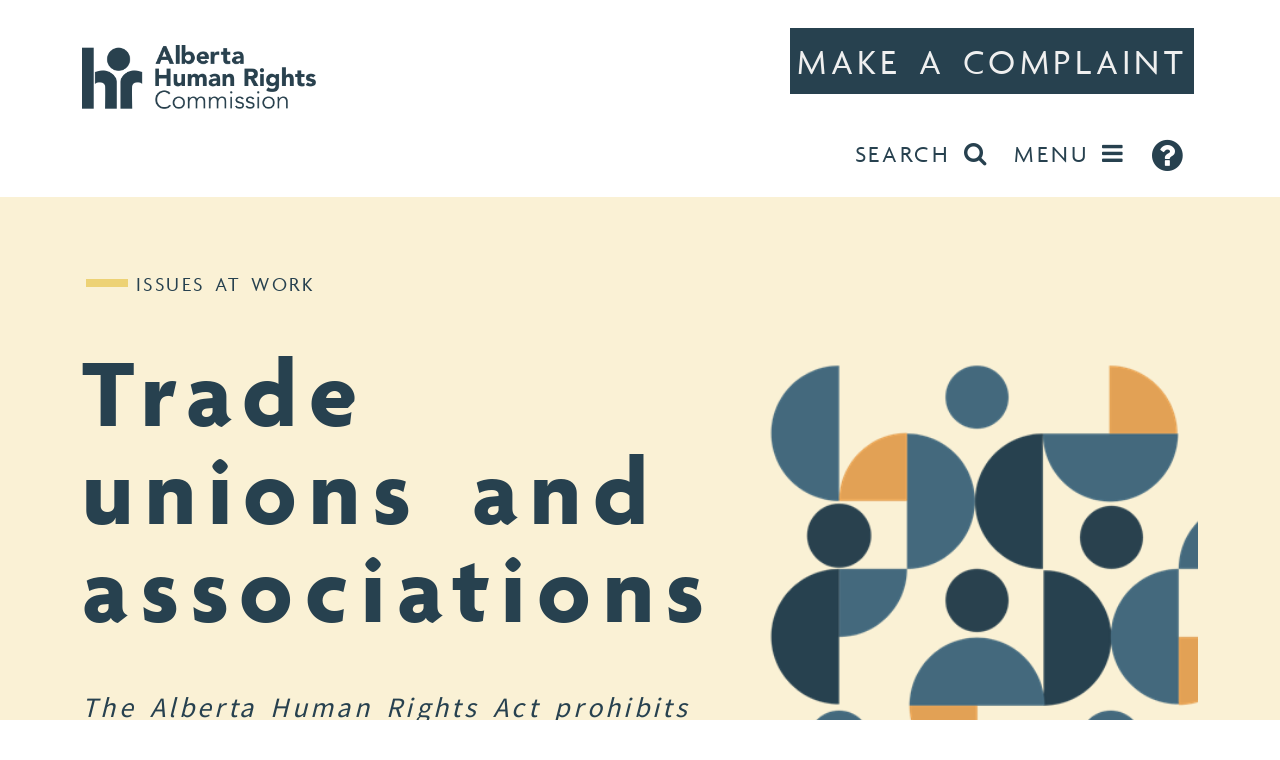

--- FILE ---
content_type: text/html; charset=utf-8
request_url: https://albertahumanrights.ab.ca/issues-at-work/trade-unions-and-associations/
body_size: 28922
content:



<!DOCTYPE html>
<html lang="en">
<head>

    
    <!-- Google Tag Manager -->
    <!-- Move this code into the if statement below after testing is complete -->
    <script>
    (function(w,d,s,l,i){w[l]=w[l]||[];w[l].push({'gtm.start':
    new Date().getTime(),event:'gtm.js'});var f=d.getElementsByTagName(s)[0],
    j=d.createElement(s),dl=l!='dataLayer'?'&l='+l:'';j.async=true;j.src=
    'https://www.googletagmanager.com/gtm.js?id='+i+dl;f.parentNode.insertBefore(j,f);
    })(window,document,'script','dataLayer','GTM-PLPSX48');</script>
    <!-- End Google Tag Manager -->
    <!-- Google tag (gtag.js) -->
    <script async src="https://www.googletagmanager.com/gtag/js?id=G-SR2SBK28HV"></script>
    <script>
                window.dataLayer = window.dataLayer || [];
                function gtag() { dataLayer.push(arguments); }
                gtag('js', new Date()); gtag('config', 'G-SR2SBK28HV');
    </script>


    <meta charset="UTF-8">
    <meta name="viewport" content="width=device-width, initial-scale=1, minimum-scale=1">
    <meta http-equiv="X-UA-Compatible" content="IE=edge">
    <meta name="description" content="The Alberta Human Rights Act prohibits discrimination in the area of membership in trade unions, employers&#39; organizations, or occupational associations.">

    <link rel="shortcut icon" type="image/ico" href="/favicon/favicon.ico" /> <!-- 128x128 -->
    <link rel="icon" type="image/png" sizes="192x192" href="/images/icons/favicon-192x192.png" /> <!-- 192x192 recommended for Android -->
    <link rel="icon" type="image/png" sizes="512x512" href="/images/icons/favicon-512x512.png" /> <!-- 512x512 recommended for Android -->
    <link rel="apple-touch-icon" sizes="180x180" href="/favicon/apple-touch-icon.png">
    <link rel="icon" type="image/png" sizes="32x32" href="/favicon/favicon-32x32.png">
    <link rel="icon" type="image/png" sizes="16x16" href="/favicon/favicon-16x16.png">
    <link rel="manifest" href="/site.webmanifest">
    <link rel="mask-icon" href="/favicon/safari-pinned-tab.svg" color="#3d3f4d">
    <meta name="msapplication-TileColor" content="#3d3f4d">
    <meta name="theme-color" content="#ffffff">



    <link rel="preconnect" href="https://fonts.googleapis.com">
    <link rel="preconnect" href="https://fonts.gstatic.com" crossorigin>
    <link href="https://fonts.googleapis.com/css2?family=Source+Sans+Pro&display=swap" rel="stylesheet">
    <link rel="stylesheet" href="https://use.typekit.net/xjj8uwz.css">


    

    <link href="https://cdn.jsdelivr.net/npm/bootstrap@5.1.3/dist/css/bootstrap.min.css" rel="stylesheet" integrity="sha384-1BmE4kWBq78iYhFldvKuhfTAU6auU8tT94WrHftjDbrCEXSU1oBoqyl2QvZ6jIW3" crossorigin="anonymous">

    <link href='https://cdn.jsdelivr.net/npm/bootstrap-icons@1.8.1/font/bootstrap-icons.css' rel='stylesheet'>
    <link rel="stylesheet" href="https://cdn.jsdelivr.net/npm/bootstrap-icons@1.3.0/font/bootstrap-icons.css" />
    <link rel="stylesheet" href="https://cdnjs.cloudflare.com/ajax/libs/font-awesome/4.7.0/css/font-awesome.min.css">

    <link rel="icon" type="image/png" href="/content/favicon.png" sizes="16x16">
    <!--<link rel="stylesheet" href="/less/ahrc.css" />--> 
    <link rel="stylesheet" href="/css/ahrc.css" /> 
    

    


    <title>Trade unions and associations | Alberta Human Rights Commission</title>

    
    
</head>
<body>
    <!-- Google Tag Manager (noscript) -->
    <noscript>
        <iframe src="https://www.googletagmanager.com/ns.html?id=GTM-PLPSX48"
                height="0" width="0" style="display:none;visibility:hidden"></iframe>
    </noscript>
    <!-- End Google Tag Manager (noscript) -->



    <div id="skiplink">
        <a href="#content">Skip to Main Content</a>
    </div>
    

    


<header>
    <nav class="navbar-light">
        <div class="container">
            <div class="row">
                
                

                <div class="col-md-4 col-sm-12 col-12  mt-4 d-flex justify-content-sm-start justify-content-center">
                    <span class="navbar-brand">
                        <a href="/" aria-label="Go to Home">
                            <img src="/media/vfomrrus/logo_blue.png" class="pb-3 mt-3 me-3 d-none d-md-inline" alt="Alberta Human Rights Commission Logo">
                            <img src="/media/2aybieev/mark_blue.png" class="pb-3 mt-3 me-3 d-md-none" alt="Alberta Human Rights Commission Logo">
                            <span class="alt-no-images">Alberta Human Rights Commission Home</span>
                        </a>
                    </span>
                </div>
                <div class="col-md-8 col-sm-12 col-12 mt-4 d-flex justify-content-sm-end justify-content-center">
                    <a class="button-darkblue m-1" href="/complaints/am-i-in-the-right-place/self-assessment/"><span class="h2 btn">Make a complaint</span></a>
                   
                </div>
                </div>
                <div class="row">
                    <div class="d-flex mb-3 justify-content-sm-end justify-content-center flex-sm-nowrap flex-wrap">
                        <div class="p-0 align-self-start"><a class="btn btn-header-search" data-bs-toggle="modal" data-bs-target="#searchModal" href="#" aria-label="Search the website"><span class="nav-listitem">Search <span class="fa fa-search"></span></span></a></div>
                        <div class="p-0 align-self-start"><a class="btn btn-header-menu" data-bs-toggle="modal" data-bs-target="#MenuModal" href="#" aria-label="Open Menu"> <span class="nav-listitem">Menu <span class="fa fa-bars"></span></span></a></div>
                        <div class="p-0 align-self-start "> <a href="/accessibility" class="btn" title="get help with the website"><span class="help-button fa fa-question-circle"></span></a></div>
                    </div>
                </div>
        </div>
    </nav>

</header>




    <!--Navbar-->


<!-- The Menu Modal -->
<div class="modal" id="MenuModal">
    <div class="modal-dialog modal-fullscreen modal-dialog-scrollable">
        <div class="modal-content nav-navy">
            <!-- Modal Header
            <div class="modal-header">
              <h4 class="modal-title">Modal Heading</h4>
              <button type="button" class="btn-close" data-bs-dismiss="modal"></button>
            </div>-->
            <!-- Modal body -->
            <div class="modal-body">

                <!--model content-->

                <section class="gb-5">
                    <div class="container-lg">
                        <div class="p-0 m-0 text-dark">
                            <nav class="navbar navbar-light p-0 m-0 pb-3 border-bottom-0  h-100">
                                <div class="container">

                                    
                                    <div class="col-md-12 mb-2 mb-lg-0 me-lg-auto  d-none d-sm-flex justify-content-end">
                                        <a class="btn complaint-button-white" href="/complaints/am-i-in-the-right-place/self-assessment/">Make a complaint</a>
                                    </div>


                                    <a href="/" aria-label="Go to Home"><img src="/media/jl4fficn/logowhite.png" alt="Alberta Human Rights Commission Menu Logo" class="menu-logo img-fluid d-none d-sm-block"><img src="/media/2zbm3fz4/mark_white.png" alt="Alberta Human Rights Commission Menu Logo" class="menu-logo img-fluid d-sm-none"></a>
                                    

                                    <div class="flex-row  d-sm-flex">
                                        <!--<span class="nav-listitem" style="cursor:pointer" onclick="openNav()"><span class="nav-item-white">Search &#x1F50E;&#xFE0E; &nbsp</span></span>
                                        -->
                                        <a class="btn" data-bs-toggle="modal" data-bs-target="#searchModal" href="#" aria-label="Search the website"><span class="nav-item-white">Search <span class="fa fa-search"></span></span></a>
                                        <a class="btn" data-bs-dismiss="modal" href="#"><span class="nav-item-white" aria-label="Close menu">Close <span class="fa fa-times"></span></span></a>

                                        
                                    </div>

                                </div>
                            </nav>
                        </div>
                    </div>
                </section>


                <section>
                    <div class="container-lg">
                        <nav>
                            <div class="mb-5">
                                <div class="accordion accordion-flush accordion-dark align-items-center overlay-content" id="accordionMenu">
                                        <div class="accordion-item accordion-bg">

                                            <h2 class="accordion-header " id="header-1">
                                                <a class="accordion-button  collapsed" href="#" data-bs-toggle="collapse" data-bs-target="#collapse-1" aria-expanded="false" aria-controls="collapse-1">
                                                    <span class="accordion-title">What are human rights</span>
                                                </a>
                                            </h2>
                                            <div id="collapse-1" class="accordion-collapse collapse " aria-labelledby="collapse-1" data-bs-parent="#accordionMenu">
                                                <div class="accordion-body text-start">


                                                    <div class="menu-list">


                                                            <h3 class=""><a href="/what-are-human-rights/welcome-to-our-new-website/"><span class="accordion-title">What&#39;s new?</span></a></h3>
                                                            <h3 class=""><a href="/what-are-human-rights/about-human-rights/"><span class="accordion-title">About human rights</span></a></h3>
                                                            <h3 class=""><a href="/what-are-human-rights/about-the-commission/"><span class="accordion-title">About the Commission</span></a></h3>
                                                            <h3 class=""><a href="/what-are-human-rights/education-and-engagement/"><span class="accordion-title">Education and engagement</span></a></h3>
                                                    </div>
                                                </div>
                                            </div>
                                        </div>
                                        <div class="accordion-item accordion-bg">

                                            <h2 class="accordion-header " id="header-2">
                                                <a class="accordion-button  " href="#" data-bs-toggle="collapse" data-bs-target="#collapse-2" aria-expanded="true" aria-controls="collapse-2">
                                                    <span class="accordion-title">Issues at work</span>
                                                </a>
                                            </h2>
                                            <div id="collapse-2" class="accordion-collapse collapse show" aria-labelledby="collapse-2" data-bs-parent="#accordionMenu">
                                                <div class="accordion-body text-start">


                                                    <div class="menu-list">


                                                            <h3 class=""><a href="/issues-at-work/rights-and-responsibilities/"><span class="accordion-title">Rights &amp; Responsibilities</span></a></h3>
                                                            <h3 class=""><a href="/issues-at-work/job-advertisements-and-applications/"><span class="accordion-title">Job advertisements and applications</span></a></h3>
                                                            <h3 class=""><a href="/issues-at-work/harassment-at-work/"><span class="accordion-title">Harassment at work</span></a></h3>
                                                            <h3 class=""><a href="/issues-at-work/pregnancy-and-parenting/"><span class="accordion-title">Pregnancy and parenting</span></a></h3>
                                                            <h3 class=""><a href="/issues-at-work/disability-illness-and-injury/"><span class="accordion-title">Disability, illness, and injury</span></a></h3>
                                                            <h3 class="active"><a href="/issues-at-work/trade-unions-and-associations/"><span class="accordion-title">Trade unions and associations</span></a></h3>
                                                            <h3 class=""><a href="/issues-at-work/termination-of-employment/"><span class="accordion-title">Termination of employment</span></a></h3>
                                                            <h3 class=""><a href="/issues-at-work/duty-to-accommodate-at-work/"><span class="accordion-title">Duty to accommodate at work</span></a></h3>
                                                    </div>
                                                </div>
                                            </div>
                                        </div>
                                        <div class="accordion-item accordion-bg">

                                            <h2 class="accordion-header " id="header-3">
                                                <a class="accordion-button  collapsed" href="#" data-bs-toggle="collapse" data-bs-target="#collapse-3" aria-expanded="false" aria-controls="collapse-3">
                                                    <span class="accordion-title">Issues with services</span>
                                                </a>
                                            </h2>
                                            <div id="collapse-3" class="accordion-collapse collapse " aria-labelledby="collapse-3" data-bs-parent="#accordionMenu">
                                                <div class="accordion-body text-start">


                                                    <div class="menu-list">


                                                            <h3 class=""><a href="/issues-with-services/goods-and-services/"><span class="accordion-title">Goods and services</span></a></h3>
                                                            <h3 class=""><a href="/issues-with-services/duty-to-accommodate-in-goods-and-services/"><span class="accordion-title">Duty to accommodate in goods and services</span></a></h3>
                                                    </div>
                                                </div>
                                            </div>
                                        </div>
                                        <div class="accordion-item accordion-bg">

                                            <h2 class="accordion-header " id="header-4">
                                                <a class="accordion-button  collapsed" href="#" data-bs-toggle="collapse" data-bs-target="#collapse-4" aria-expanded="false" aria-controls="collapse-4">
                                                    <span class="accordion-title">Issues with housing</span>
                                                </a>
                                            </h2>
                                            <div id="collapse-4" class="accordion-collapse collapse " aria-labelledby="collapse-4" data-bs-parent="#accordionMenu">
                                                <div class="accordion-body text-start">


                                                    <div class="menu-list">


                                                            <h3 class=""><a href="/issues-with-housing/rental-housing/"><span class="accordion-title">Rental housing</span></a></h3>
                                                            <h3 class=""><a href="/issues-with-housing/condominiums/"><span class="accordion-title">Condominiums</span></a></h3>
                                                            <h3 class=""><a href="/issues-with-housing/duty-to-accommodate-in-housing/"><span class="accordion-title">Duty to accommodate in housing</span></a></h3>
                                                            <h3 class=""><a href="/issues-with-housing/age-discrimination/"><span class="accordion-title">Age discrimination</span></a></h3>
                                                    </div>
                                                </div>
                                            </div>
                                        </div>
                                        <div class="accordion-item accordion-bg">

                                            <h2 class="accordion-header " id="header-5">
                                                <a class="accordion-button  collapsed" href="#" data-bs-toggle="collapse" data-bs-target="#collapse-5" aria-expanded="false" aria-controls="collapse-5">
                                                    <span class="accordion-title">Other issues</span>
                                                </a>
                                            </h2>
                                            <div id="collapse-5" class="accordion-collapse collapse " aria-labelledby="collapse-5" data-bs-parent="#accordionMenu">
                                                <div class="accordion-body text-start">


                                                    <div class="menu-list">


                                                            <h3 class=""><a href="/other-issues/vaccines-masks-and-covid-19/"><span class="accordion-title">Vaccines, masks, and COVID-19</span></a></h3>
                                                            <h3 class=""><a href="/other-issues/publications-and-notices/"><span class="accordion-title">Publications and notices</span></a></h3>
                                                    </div>
                                                </div>
                                            </div>
                                        </div>
                                        <div class="accordion-item accordion-bg">

                                            <h2 class="accordion-header " id="header-6">
                                                <a class="accordion-button  collapsed" href="#" data-bs-toggle="collapse" data-bs-target="#collapse-6" aria-expanded="false" aria-controls="collapse-6">
                                                    <span class="accordion-title">Complaints</span>
                                                </a>
                                            </h2>
                                            <div id="collapse-6" class="accordion-collapse collapse " aria-labelledby="collapse-6" data-bs-parent="#accordionMenu">
                                                <div class="accordion-body text-start">


                                                    <div class="menu-list">


                                                            <h3 class=""><a href="/complaints/am-i-in-the-right-place/"><span class="accordion-title">Am I in the right place?</span></a></h3>
                                                            <h3 class=""><a href="/complaints/making-a-complaint/"><span class="accordion-title">Making a complaint</span></a></h3>
                                                            <h3 class=""><a href="/complaints/responding-to-a-complaint/"><span class="accordion-title">Responding to a complaint</span></a></h3>
                                                            <h3 class=""><a href="/complaints/the-complaint-process/"><span class="accordion-title">The complaint process</span></a></h3>
                                                    </div>
                                                </div>
                                            </div>
                                        </div>
                                </div>
                            </div>
                            <div class="menu-list menu-list-dark">

                                <!--Document List-->
                                    <h2 class=""><a href="/tribunal/"><span class="accordion-title">Tribunal</span></a></h2>
                                    <h2 class=""><a href="/case-studies/"><span class="accordion-title">Case Studies</span></a></h2>
                                    <h2 class=""><a href="/frequently-asked-questions/"><span class="accordion-title">Frequently Asked Questions</span></a></h2>
                                    <h2 class=""><a href="/glossary/"><span class="accordion-title">Glossary</span></a></h2>
                                    <h2 class=""><a href="/resources/"><span class="accordion-title">Resources</span></a></h2>
                                    <h2 class=""><a href="/what-are-human-rights/education-and-engagement/events-and-significant-dates/"><span class="accordion-title">Events</span></a></h2>
                                <!--Document List-->

                            </div>

                            
                        </nav>
                    </div>
                </section>

                <!--Model end-->

            </div>

            <!-- Modal footer -->


        </div>
    </div>
</div>
<!-- The Menu Modal -->
<!--Search bar Model-->
<div id="searchModal" class="modal fade pt-5 mt-5" role="dialog" aria-label="Search Website" aria-hidden="true">
    <div class="modal-dialog modal-xl pt-5 mt-5">
        <div class="modal-content col-12">
            <div class="modal-body col-12">

                <form action="/search/" role="search" id="searchFormMain">
                    <div class="col-12 input-group">

                        <label for="Query" class="sr-only">Enter Search Terms</label>
                        <input type="search" class="form-control form-control-lg" id="Query" name="Query" aria-label="Search Alberta Human Rights Commission Website" placeholder="Search AHRC Website">
                        <a class="btn" id="searchbtn" href="#" aria-label="Click to Search">Search</a>
                    </div>
                </form>


            </div>
        </div>
    </div>
</div>







    <div id="content">
        











<!-- hero -->
    <section class="section-content contentpage-hero ahrc-background-yellow-30  ahrc-font-dark mb-5">
      <div class="container">
        <div class="row pt-5"> 




<ul class="breadcrumb ps-3" style="list-style-type: none;">
    

                <li><span class="pt-0 mb-1 mt-2 me-2 section-title-highlight"></span><span class="breadcrumb-text">Issues at work</span></li>

</ul>
</div>
        <div class="row d-sm-flex">
            
            <div class="col-lg-7 mb-2 align-top">
                <h1 class="hero-title mb-5">Trade unions and associations</h1>
                    <div class="hero-text ml-2">
                        The Alberta Human Rights Act prohibits discrimination in the area of membership in trade unions, employers&#39; organizations, or occupational associations.  
                    </div>
            </div>		  
           <div class="col-lg-5 ps-2 d-none d-sm-none d-md-block hero-image">
              <img src='/media/gerfxlls/orange1.png?anchor=center&amp;mode=crop&amp;width=960&amp;height=420&amp;rnd=133385709911330000' alt="Abstract collection of circles, half, and quarter circles relating to the dot in the Commission logo. Elements are one of two blue colours or a cheery orange."/>
          </div>	  
          </div>
         
	  </div>  
	</section>


<main>
    
    




<section class="section-content text-block ahrc-background--100 ahrc-font- ahrc-highlight-  ">
    <div class="container">
            <div class="row">
                <div class="col-12">
                    <span id="a17cb40a-3ede-4ab1-8563-f6bbcb61dac2"></span>
                    <h2>How does the Alberta Human Rights Act protect against discrimination in membership in trade unions, employers’ organizations, or occupational associations?</h2>
                </div>
            </div>
        <div class="body-text" data-videolink="" data-videotitle="How does the Alberta Human Rights Act protect against discrimination in membership in trade unions, employers’ organizations, or occupational associations?">
            
            

            
            <!DOCTYPE html>
<html>
<head>
</head>
<body>
<p>The <a rel="noopener" href="/media/1utjxb3e/alberta-human-rights-act.pdf" target="_blank" title="Alberta Human Rights Act; opens in new tab"><em>Alberta Human Rights Act</em></a> protects against discrimination in the <span><abbr tabindex="0" data-template="9803efd9-5b6c-4320-99a9-74ff37825116"><span class="glossary" data-term="protected areas">area</span></abbr></span> of membership in <span class="glossary">trade unions</span>, <span class="glossary">employers’ organizations</span>, or <span class="glossary">occupational associations</span> (referred to as “trade unions and associations”). This means trade unions and associations cannot exclude, discriminate against, remove, or suspend a member based on a <span><abbr tabindex="0" data-template="3cb87918-4025-4bba-a834-28cf2e931fea"><span class="glossary" data-term="protected grounds">protected ground</span></abbr></span>.</p>
<p>A <strong>trade union</strong> is an organization of employees that manages the relationship between employees and employers. An <strong>employers’ organization</strong> is an organization of employers that manages the relationship between employees and employers. Whereas a trade union is for employees, an employers’ organization is for employers. An <strong>occupational association</strong> is an organization in which employees must be a member to carry on a trade, occupation, or profession. An occupational association is not a trade union or an employers’ association.</p>
</body>
</html>


        </div>
    </div>
</section>


<section class="section-content text-block ahrc-background--100 ahrc-font- ahrc-highlight-  ">
    <div class="container">
            <div class="row">
                <div class="col-12">
                    <span id="6cc21ba1-9991-454e-ba5e-95046a5af494"></span>
                    <h2>What you need to know</h2>
                </div>
            </div>
        <div class="body-text" data-videolink="" data-videotitle="What you need to know">
            
            

            
            <ul>
<li>Trade unions and associations cannot exclude, discriminate against, remove, or suspend members based on a protected ground, unless it is reasonable and justified.</li>
<li>Trade unions and associations cannot participate in the creation of discriminatory collective agreements or workplace policies.</li>
<li>Trade unions and associations have a <span><abbr tabindex="0" data-template="e193a34b-28a9-4e56-9565-109a897f2827"><span class="glossary">duty to accommodate</span></abbr></span> their members, to the point of <span><abbr tabindex="0" data-template="f1b3e5ed-8397-4d6c-bd44-75b499d6ac9d"><span class="glossary">undue hardship</span></abbr></span>.</li>
<li>Trade unions and associations can help members with human rights issues against their employer, including participating with the employer in the accommodation process for their members.</li>
<li>Trade unions and associations share responsibility with the employer to create a workplace free from discrimination.</li>
</ul>


        </div>
    </div>
</section>


<section class="section-content text-block ahrc-background--100 ahrc-font- ahrc-highlight-  ">
    <div class="container">
            <div class="row">
                <div class="col-12">
                    <span id="52972a28-929e-4a97-b2ee-4534b88ff03e"></span>
                    <h2>Discrimination against members</h2>
                </div>
            </div>
        <div class="body-text" data-videolink="" data-videotitle="Discrimination against members">
            
            

            
            <!DOCTYPE html>
<html>
<head>
</head>
<body>
<p>Trade unions and associations cannot discriminate against members or potential members based on one or more protected grounds. Trade unions and associations also have a duty to accommodate members to the point of undue hardship.</p>
<p>Examples of discrimination by trade unions and associations include:</p>
<ul>
<li>excluding or discriminating against members based on a protected ground, including a disability (such as a drug or alcohol dependency) or place or origin (such as foreign credentials)</li>
<li>creating a discriminatory policy in the collective agreement or other organization policy</li>
<li>refusing to fulfill its duty to accommodate to the point of undue hardship</li>
<li>opposing an employer's attempt to provide reasonable accommodation</li>
<li><span><abbr tabindex="0" data-template="d8d2c8e3-358c-4de6-9203-1e7740b696b4"><span class="glossary" data-term="retaliation">retaliating</span></abbr></span> by reducing services to a member who makes a human rights complaint</li>
<li>excluding, removing, or suspending a member based on one or more protected grounds</li>
<li>refusing to file a grievance or help with a human rights complaint when the refusal is based on a protected ground</li>
</ul>
<p>A member who believes their trade union or association has discriminated against them can make a human rights complaint against their trade union or association. The member must make the complaint within one year of the discriminatory incident.</p>
</body>
</html>


        </div>
    </div>
</section>


<section class="section-content text-block ahrc-background--100 ahrc-font- ahrc-highlight-  ">
    <div class="container">
            <div class="row">
                <div class="col-12">
                    <span id="c78da350-3948-40a1-b0dd-4ffa6b973be3"></span>
                    <h2>Helping members with human rights issues</h2>
                </div>
            </div>
        <div class="body-text" data-videolink="" data-videotitle="Helping members with human rights issues">
            
            

            
            <p>Trade unions and associations can help members with human rights issues. Some of the actions a trade union or association can take are:</p>
<ul>
<li>keeping an open dialogue and making sure members are aware of meetings and decisions that affect their interests</li>
<li>consulting with members about their needs</li>
<li>helping members identify possible solutions</li>
<li>working with members and employers to find accommodation options</li>
<li>reviewing workplace policies and procedures for resolving complaints</li>
<li>advocating for members</li>
<li>referring members to the Commission and informing them of the one-year limitation period for making a complaint to the Commission</li>
</ul>
<p>For example, a member may feel uncomfortable working with someone harassing them. In response, the trade union could suggest the employer separate the person experiencing harassment from the person doing the harassing.</p>
<p>Trade unions can also work with employers to accommodate a member’s needs based on a protected ground. For example, a trade union can help a member with a disability to communicate their accommodation needs. The trade union may need to educate and inform other members and co-workers about the duty to accommodate to understand why a member is being accommodated.</p>
<p>An employee who believes their employer has discriminated against them can make a human rights complaint against their employer. The member must make the complaint within one year of the discriminatory incident. A person who brings a grievance about human rights issues may be limited in also bringing a human rights complaint. If the facts of your dispute could be addressed through both a grievance and a human rights complaint, you should seek legal advice to determine where to proceed.</p>


        </div>
    </div>
</section>





<section class="section-content faq-picker-block accordion-block-list">
    <div class="container mb-5">
        <div class="row">
            <div class="col-12">
                <h2 class="accordion-title">
                    FAQs 
                </h2>
            </div>
        </div>
        <div class="accordion accordion-flush" id="group-bd72c12f-2ed5-4f32-a006-0d198cbac749">







<div class="accordion-item " data-title="Can an employer terminate an employee who will be away on a medical absence for longer than the permitted number of absent days in the collective agreement?" data-description="Employers and unions have a duty to accommodate to the point of undue hardship. If the employer can manage the absence without undue hardship, then it must do so regardless of what the collective agreement says. If the employer enforces the policy without an individual assessment of the circumstances, the employee may have grounds to make a human rights complaint against the employer and/or union. For more information, read the Duty to accommodate at work page.">
    <h3 class="accordion-header" id="header-604e8ffd-3237-4972-b58b-e1a459c56557">
        <a class="accordion-button collapsed" role="button"  href="#" data-bs-toggle="collapse" data-bs-target="#content-604e8ffd-3237-4972-b58b-e1a459c56557" aria-expanded="false" aria-controls="content-604e8ffd-3237-4972-b58b-e1a459c56557">
            <span class="accordion-title">Can an employer terminate an employee who will be away on a medical absence for longer than the permitted number of absent days in the collective agreement?</span>
        </a>
    </h3>
    <div id="content-604e8ffd-3237-4972-b58b-e1a459c56557" class="accordion-collapse collapse " aria-labelledby="header-604e8ffd-3237-4972-b58b-e1a459c56557" data-bs-parent="#group-bd72c12f-2ed5-4f32-a006-0d198cbac749">
        <div class="accordion-body">
            <div class="body-text" data-videolink="" data-videotitle="Can an employer terminate an employee who will be away on a medical absence for longer than the permitted number of absent days in the collective agreement?">
                <p>Employers and unions have a duty to accommodate to the point of undue hardship. If the employer can manage the absence without undue hardship, then it must do so regardless of what the collective agreement says. If the employer enforces the policy without an individual assessment of the circumstances, the employee may have grounds to make a human rights complaint against the employer and/or union. For more information, read the <a href="/issues-at-work/duty-to-accommodate-at-work/" title="Duty to accommodate at work">Duty to accommodate at work page</a>.</p>

            </div>

            
        </div>
    </div>
</div>



<div class="accordion-item " data-title="Who can make a human rights complaint in the area of trade unions and associations?" data-description="Anyone who has reasonable grounds for believing a trade union or association has discriminated may make a complaint to the Commission, including in:

applying for membership
working as a probationary employee
experiencing discrimination in the workplace
needing accommodation in the workplace
being a member of a trade union or association

They must make the complaint within one year of the discriminatory act or treatment.
For more information, refer to the Making a complaint page and The complaint process page.">
    <h3 class="accordion-header" id="header-bbacfa6f-4405-4260-970c-cf56a6887094">
        <a class="accordion-button collapsed" role="button"  href="#" data-bs-toggle="collapse" data-bs-target="#content-bbacfa6f-4405-4260-970c-cf56a6887094" aria-expanded="false" aria-controls="content-bbacfa6f-4405-4260-970c-cf56a6887094">
            <span class="accordion-title">Who can make a human rights complaint in the area of trade unions and associations?</span>
        </a>
    </h3>
    <div id="content-bbacfa6f-4405-4260-970c-cf56a6887094" class="accordion-collapse collapse " aria-labelledby="header-bbacfa6f-4405-4260-970c-cf56a6887094" data-bs-parent="#group-bd72c12f-2ed5-4f32-a006-0d198cbac749">
        <div class="accordion-body">
            <div class="body-text" data-videolink="" data-videotitle="Who can make a human rights complaint in the area of trade unions and associations?">
                <p>Anyone who has reasonable grounds for believing a trade union or association has discriminated may make a complaint to the Commission, including in:</p>
<ul>
<li>applying for membership</li>
<li>working as a probationary employee</li>
<li>experiencing discrimination in the workplace</li>
<li>needing accommodation in the workplace</li>
<li>being a member of a trade union or association</li>
</ul>
<p>They must make the complaint within one year of the discriminatory act or treatment.</p>
<p>For more information, refer to the <a href="/complaints/making-a-complaint/" title="Making a complaint">Making a complaint page</a> and <a href="/complaints/the-complaint-process/" title="The complaint process">The complaint process page</a>.</p>

            </div>

            
        </div>
    </div>
</div>



<div class="accordion-item " data-title="Can trade unions or associations retaliate against members for making a complaint against them?" data-description="No, trade unions or associations cannot retaliate against members for making a complaint.
The Act prohibits retaliating against someone for being involved in a human rights complaint. Members can make a Section 10 complaint if they believe their trade union or association is punishing them or they are receiving negative treatment because they made or participated in a complaint. Section 10 complaints must meet certain legal requirements.">
    <h3 class="accordion-header" id="header-e19c494d-193e-42eb-8853-c0323e7d4ffd">
        <a class="accordion-button collapsed" role="button"  href="#" data-bs-toggle="collapse" data-bs-target="#content-e19c494d-193e-42eb-8853-c0323e7d4ffd" aria-expanded="false" aria-controls="content-e19c494d-193e-42eb-8853-c0323e7d4ffd">
            <span class="accordion-title">Can trade unions or associations retaliate against members for making a complaint against them?</span>
        </a>
    </h3>
    <div id="content-e19c494d-193e-42eb-8853-c0323e7d4ffd" class="accordion-collapse collapse " aria-labelledby="header-e19c494d-193e-42eb-8853-c0323e7d4ffd" data-bs-parent="#group-bd72c12f-2ed5-4f32-a006-0d198cbac749">
        <div class="accordion-body">
            <div class="body-text" data-videolink="" data-videotitle="Can trade unions or associations retaliate against members for making a complaint against them?">
                <p>No, trade unions or associations cannot retaliate against members for making a complaint.</p>
<p>The<em> Act</em> prohibits retaliating against someone for being involved in a human rights complaint. Members can make a <a href="/complaints/making-a-complaint/section-10-complaints/" title="Section 10 complaints">Section 10 complaint</a> if they believe their trade union or association is punishing them or they are receiving negative treatment because they made or participated in a complaint. Section 10 complaints must meet certain legal requirements.</p>

            </div>

            
        </div>
    </div>
</div>



<div class="accordion-item " data-title="What’s the role of trade unions or associations when there is a human rights issue between members?" data-description="Trade unions and associations often represent their members when there are human rights issues between members. For example, a trade union helps a member who says they are being harassed. At the same time, they may also help the member who has been terminated for doing the harassing. In some cases, the trade union may decide to represent a member with one part of their grievance while refusing to represent them in another part, such as the harassment issue. Trade unions and associations should consult their legal counsel on the duty to fairly represent members before deciding on how to handle conflicting interests.">
    <h3 class="accordion-header" id="header-7f13eaaa-1e07-400c-ba2d-1509243034f9">
        <a class="accordion-button collapsed" role="button"  href="#" data-bs-toggle="collapse" data-bs-target="#content-7f13eaaa-1e07-400c-ba2d-1509243034f9" aria-expanded="false" aria-controls="content-7f13eaaa-1e07-400c-ba2d-1509243034f9">
            <span class="accordion-title">What’s the role of trade unions or associations when there is a human rights issue between members?</span>
        </a>
    </h3>
    <div id="content-7f13eaaa-1e07-400c-ba2d-1509243034f9" class="accordion-collapse collapse " aria-labelledby="header-7f13eaaa-1e07-400c-ba2d-1509243034f9" data-bs-parent="#group-bd72c12f-2ed5-4f32-a006-0d198cbac749">
        <div class="accordion-body">
            <div class="body-text" data-videolink="" data-videotitle="What’s the role of trade unions or associations when there is a human rights issue between members?">
                <p>Trade unions and associations often represent their members when there are human rights issues between members. For example, a trade union helps a member who says they are being harassed. At the same time, they may also help the member who has been terminated for doing the harassing. In some cases, the trade union may decide to represent a member with one part of their grievance while refusing to represent them in another part, such as the harassment issue. Trade unions and associations should consult their legal counsel on the duty to fairly represent members before deciding on how to handle conflicting interests.</p>

            </div>

            
        </div>
    </div>
</div>



<div class="accordion-item " data-title="Can a union contract out of human rights legislation through collective agreements?" data-description="No, unions cannot contract out of human rights legislation. A collective agreement must follow human rights legislation and other employment-related laws. While a collective agreement may be silent on human rights or only include certain human rights issues, the Act is paramount law in Alberta. The Act overrides other legislation or contracts if there is a conflict between them. Unions and employers can agree to provide more human rights in a collective agreement than the Act requires.">
    <h3 class="accordion-header" id="header-916b872e-3377-4cf9-a8dc-b15f2ec2d173">
        <a class="accordion-button collapsed" role="button"  href="#" data-bs-toggle="collapse" data-bs-target="#content-916b872e-3377-4cf9-a8dc-b15f2ec2d173" aria-expanded="false" aria-controls="content-916b872e-3377-4cf9-a8dc-b15f2ec2d173">
            <span class="accordion-title">Can a union contract out of human rights legislation through collective agreements?</span>
        </a>
    </h3>
    <div id="content-916b872e-3377-4cf9-a8dc-b15f2ec2d173" class="accordion-collapse collapse " aria-labelledby="header-916b872e-3377-4cf9-a8dc-b15f2ec2d173" data-bs-parent="#group-bd72c12f-2ed5-4f32-a006-0d198cbac749">
        <div class="accordion-body">
            <div class="body-text" data-videolink="" data-videotitle="Can a union contract out of human rights legislation through collective agreements?">
                <p>No, unions cannot contract out of human rights legislation. A collective agreement must follow human rights legislation and other employment-related laws. While a collective agreement may be silent on human rights or only include certain human rights issues, the <em>Act</em> is paramount law in Alberta. The<em> Act</em> overrides other legislation or contracts if there is a conflict between them. Unions and employers can agree to provide more human rights in a collective agreement than the <em>Act</em> requires.</p>

            </div>

            
        </div>
    </div>
</div>



<div class="accordion-item " data-title="Can unions bypass seniority rights with workplace accommodation issues?" data-description="Depending on the situation, unions may bypass seniority rights to accommodate a member. Each case depends on the particular circumstances, how much the accommodation violates the collective agreement, what other alternatives are available, and whether the accommodation would result in undue hardship to the union and its members.">
    <h3 class="accordion-header" id="header-b4425a4a-c88f-4d20-b370-3acadb4fff02">
        <a class="accordion-button collapsed" role="button"  href="#" data-bs-toggle="collapse" data-bs-target="#content-b4425a4a-c88f-4d20-b370-3acadb4fff02" aria-expanded="false" aria-controls="content-b4425a4a-c88f-4d20-b370-3acadb4fff02">
            <span class="accordion-title">Can unions bypass seniority rights with workplace accommodation issues?</span>
        </a>
    </h3>
    <div id="content-b4425a4a-c88f-4d20-b370-3acadb4fff02" class="accordion-collapse collapse " aria-labelledby="header-b4425a4a-c88f-4d20-b370-3acadb4fff02" data-bs-parent="#group-bd72c12f-2ed5-4f32-a006-0d198cbac749">
        <div class="accordion-body">
            <div class="body-text" data-videolink="" data-videotitle="Can unions bypass seniority rights with workplace accommodation issues?">
                <p>Depending on the situation, unions may bypass seniority rights to accommodate a member. Each case depends on the particular circumstances, how much the accommodation violates the collective agreement, what other alternatives are available, and whether the accommodation would result in undue hardship to the union and its members.</p>

            </div>

            
        </div>
    </div>
</div>



<div class="accordion-item " data-title="What can an employee do if both the employer and union are not dealing with a harassment issue in the workplace?" data-description="Harassment is a form of discrimination under the Act if it is based on one or more protected grounds and occurs in one or more protected areas. Employers are responsible for creating a safe and healthy workplace, free from harassment. Unions must also help members address discrimination issues in the workplace, which includes harassment.
If an employee’s union or employer is not dealing with workplace harassment, the employee has a right to make a complaint against both the union and the employer. For more information, read the Harassment at work page and Responding to discrimination page.">
    <h3 class="accordion-header" id="header-91db000f-0439-454d-9580-7b100ee6e2ff">
        <a class="accordion-button collapsed" role="button"  href="#" data-bs-toggle="collapse" data-bs-target="#content-91db000f-0439-454d-9580-7b100ee6e2ff" aria-expanded="false" aria-controls="content-91db000f-0439-454d-9580-7b100ee6e2ff">
            <span class="accordion-title">What can an employee do if both the employer and union are not dealing with a harassment issue in the workplace?</span>
        </a>
    </h3>
    <div id="content-91db000f-0439-454d-9580-7b100ee6e2ff" class="accordion-collapse collapse " aria-labelledby="header-91db000f-0439-454d-9580-7b100ee6e2ff" data-bs-parent="#group-bd72c12f-2ed5-4f32-a006-0d198cbac749">
        <div class="accordion-body">
            <div class="body-text" data-videolink="" data-videotitle="What can an employee do if both the employer and union are not dealing with a harassment issue in the workplace?">
                <p>Harassment is a form of discrimination under the <em>Act</em> if it is based on one or more protected grounds and occurs in one or more protected areas. Employers are responsible for creating a safe and healthy workplace, free from harassment. Unions must also help members address discrimination issues in the workplace, which includes harassment.</p>
<p>If an employee’s union or employer is not dealing with workplace harassment, the employee has a right to make a complaint against both the union and the employer. For more information, read the <a href="/issues-at-work/harassment-at-work/" title="Harassment at work">Harassment at work page</a> and <a href="/what-are-human-rights/about-human-rights/discrimination/responding-to-discrimination/" title="Responding to discrimination">Responding to discrimination page</a>.</p>

            </div>

            
        </div>
    </div>
</div>
        </div>
    </div>
</section>







    <section class="section-content navigation-block ahrc-highlight-">
        <div class="container">


            <div class="row highlight-links">
                <div class="col-12">
                    





<div class="row custom-navigation-block d-sm-flex align-top align-text-top justify-content-between pb-5">
    <div class="col-lg-5 col-md-12 col-sm-12 align-top align-text-top">

        <div class="section-title-highlight"></div>
        <h2 class="subtitle">Resources</h2>

    </div>
    <div class="col-lg-7 col-md-12 col-sm-12 mt-md-5">

        <div class="container m-0 p-0">
            <div class="row g-4">

                    <div class="col-md-12 col-lg-6"><a href="/media/pgrdfmor/duty-to-accommodate-2021.pdf" class="content-list" target="_blank">Duty to Accommodate human rights guide</a></div>

            </div>
        </div>

    </div>
</div>





                </div>
            </div>
        </div>
    </section>


    







    <section class="section-content navigation-block ahrc-highlight-">
        <div class="container">


            <div class="row highlight-links">
                <div class="col-12">
                    








    <div class="row child-navigation-block d-sm-flex align-top align-text-top justify-content-between pb-2">
        <div class="col-lg-5 col-md-12 col-sm-12 align-top align-text-top">

            <div class="section-title-highlight"></div>
            <h2 class="subtitle">Issues at work</h2>

        </div>
        <div class="col-lg-7 col-md-12 col-sm-12 mt-md-5">

            <div class="container m-0 p-0">
                <div class="row g-4">
                            <div class="col-md-12 col-lg-6"><a href="/issues-at-work/rights-and-responsibilities/" class="content-list">Rights &amp; Responsibilities</a></div>
                            <div class="col-md-12 col-lg-6"><a href="/issues-at-work/job-advertisements-and-applications/" class="content-list">Job advertisements and applications</a></div>
                            <div class="col-md-12 col-lg-6"><a href="/issues-at-work/harassment-at-work/" class="content-list">Harassment at work</a></div>
                            <div class="col-md-12 col-lg-6"><a href="/issues-at-work/pregnancy-and-parenting/" class="content-list">Pregnancy and parenting</a></div>
                            <div class="col-md-12 col-lg-6"><a href="/issues-at-work/disability-illness-and-injury/" class="content-list">Disability, illness, and injury</a></div>
                            <div class="col-md-12 col-lg-6"><a href="/issues-at-work/termination-of-employment/" class="content-list">Termination of employment</a></div>
                            <div class="col-md-12 col-lg-6"><a href="/issues-at-work/duty-to-accommodate-at-work/" class="content-list">Duty to accommodate at work</a></div>




                </div>
            </div>

        </div>
    </div>


                </div>
            </div>
        </div>
    </section>


    
    
        <div style="display: none">
                <div id="2ebe22c1-8ffa-4049-9eb7-db226b2fe724" role="tooltip" tabindex="0">
                    Temporary accommodation such as hotels, motels, inns, bed and breakfasts, and campsites.
                    
                    <div class="mt-3">
                            <a class="see-glossary" href="/glossary/#2ebe22c1-8ffa-4049-9eb7-db226b2fe724">View Glossary</a>
                    </div>
                </div>
                <div id="c0502d71-c81d-42d0-92f3-d617b7fc75fb" role="tooltip" tabindex="0">
                    Suspension or postponement of a tribunal appearance.
                    
                    <div class="mt-3">
                            <a class="see-glossary" href="/glossary/#c0502d71-c81d-42d0-92f3-d617b7fc75fb">View Glossary</a>
                    </div>
                </div>
                <div id="0d0ed326-c889-4fea-9ffd-287662a423e0" role="tooltip" tabindex="0">
                    Under the &lt;i&gt;Adult Interdependent Relationships Act&lt;/i&gt;, two people who live together in a relationship of interdependence.
                    
                    <div class="mt-3">
                            <a class="see-glossary" href="/glossary/#0d0ed326-c889-4fea-9ffd-287662a423e0">View Full Glossary Description</a>
                    </div>
                </div>
                <div id="a82b5504-8be6-45dd-8e22-a952d21b9084" role="tooltip" tabindex="0">
                    Type of relationship where two people are not married to one another but still share one another&#39;s lives, are emotionally committed to one another, and function as an economic and domestic unit.
                    
                    <div class="mt-3">
                            <a class="see-glossary" href="/glossary/#a82b5504-8be6-45dd-8e22-a952d21b9084">View Glossary</a>
                    </div>
                </div>
                <div id="9794ced2-d37d-43a1-8a3a-2f6f231cbff9" role="tooltip" tabindex="0">
                    Someone 18 years of age or older. Under the Alberta Human Rights Act, persons 18 years and older are protected from age discrimination.
                    
                    <div class="mt-3">
                            <a class="see-glossary" href="/glossary/#9794ced2-d37d-43a1-8a3a-2f6f231cbff9">View Full Glossary Description</a>
                    </div>
                </div>
                <div id="9c747679-5631-4958-ab00-635ad94d3919" role="tooltip" tabindex="0">
                    Policy, program, or activity that aims to improve the conditions of disadvantaged persons. The Alberta Human Rights Act allows for ameliorative policies, programs, or activities.
                    
                    <div class="mt-3">
                            <a class="see-glossary" href="/glossary/#9c747679-5631-4958-ab00-635ad94d3919">View Full Glossary Description</a>
                    </div>
                </div>
                <div id="17da3407-7d58-4f25-bedc-4d5b4c5b0a52" role="tooltip" tabindex="0">
                    Belonging to a group of people related by a common heritage.
                    
                    <div class="mt-3">
                            <a class="see-glossary" href="/glossary/#17da3407-7d58-4f25-bedc-4d5b4c5b0a52">View Glossary</a>
                    </div>
                </div>
                <div id="4f7a16e1-16dd-4823-ab93-b6db3f389b2d" role="tooltip" tabindex="0">
                    BFOR is a standard or rule that is integral to carrying out the requirements of a particular position within a workplace. For a standard to be a BFOR, an employer must establish that any accommodation or changes to that standard or rule would create an undue hardship.
                    
                    <div class="mt-3">
                            <a class="see-glossary" href="/glossary/#4f7a16e1-16dd-4823-ab93-b6db3f389b2d">View Glossary</a>
                    </div>
                </div>
                <div id="dc845b5c-e66b-4645-87cc-4d5aa77c8d8a" role="tooltip" tabindex="0">
                    Repeated verbal or physical conduct that intends to cause harm.
                    
                    <div class="mt-3">
                            <a class="see-glossary" href="/glossary/#dc845b5c-e66b-4645-87cc-4d5aa77c8d8a">View Glossary</a>
                    </div>
                </div>
                <div id="fa57cc10-6660-437f-8018-370df8e7142d" role="tooltip" tabindex="0">
                    Having primary responsibility for conducting a tribunal hearing.
                    
                    <div class="mt-3">
                            <a class="see-glossary" href="/glossary/#fa57cc10-6660-437f-8018-370df8e7142d">View Glossary</a>
                    </div>
                </div>
                <div id="4c581b7b-89f9-4987-b670-5d9aaf800299" role="tooltip" tabindex="0">
                    Head of the Alberta Human Rights Commission appointed by the Lieutenant Governor of Alberta. The Chief manages the Office of the Chief of the Commission and Tribunals (OCCT) and oversees the Commission.
                    
                    <div class="mt-3">
                            <a class="see-glossary" href="/glossary/#4c581b7b-89f9-4987-b670-5d9aaf800299">View Glossary</a>
                    </div>
                </div>
                <div id="f1390050-5140-4a15-b452-e79606df6198" role="tooltip" tabindex="0">
                    The colour of a person’s skin.
                    
                    <div class="mt-3">
                            <a class="see-glossary" href="/glossary/#f1390050-5140-4a15-b452-e79606df6198">View Glossary</a>
                    </div>
                </div>
                <div id="b832142c-21e5-4f4e-ab3f-ccc6d3794035" role="tooltip" tabindex="0">
                    Part of the Commission that works to proactively eliminate discrimination and barriers to full participation in society.
                    
                    <div class="mt-3">
                            <a class="see-glossary" href="/glossary/#b832142c-21e5-4f4e-ab3f-ccc6d3794035">View Glossary</a>
                    </div>
                </div>
                <div id="6a41f088-ee58-4240-ba5e-f9fa59e78afd" role="tooltip" tabindex="0">
                    The person making a complaint.
                    
                    <div class="mt-3">
                            <a class="see-glossary" href="/glossary/#6a41f088-ee58-4240-ba5e-f9fa59e78afd">View Glossary</a>
                    </div>
                </div>
                <div id="0fe03074-a832-48d6-84a9-c8dd78593f00" role="tooltip" tabindex="0">
                    Non-adversarial way to resolve complaints with the help of a human rights officer, also known as a conciliator.
                    
                    <div class="mt-3">
                            <a class="see-glossary" href="/glossary/#0fe03074-a832-48d6-84a9-c8dd78593f00">View Glossary</a>
                    </div>
                </div>
                <div id="62511355-9840-43fb-be0d-ca0a076f1266" role="tooltip" tabindex="0">
                    Human rights officer who is an expert in human rights law, remedies, and conciliation. They help parties understand the complaint issues and help them come up with possible solutions to them.
                    
                    <div class="mt-3">
                            <a class="see-glossary" href="/glossary/#62511355-9840-43fb-be0d-ca0a076f1266">View Glossary</a>
                    </div>
                </div>
                <div id="394a9ea7-2508-493d-984b-31015e635e1d" role="tooltip" tabindex="0">
                    Type of job offer where an applicant must successfully meet certain requirements or steps before they can get the job.
                    
                    <div class="mt-3">
                            <a class="see-glossary" href="/glossary/#394a9ea7-2508-493d-984b-31015e635e1d">View Glossary</a>
                    </div>
                </div>
                <div id="b3c247bd-a7f9-4112-b1c1-2f4ba3ef39f4" role="tooltip" tabindex="0">
                    Organization that governs a condominium complex. It consists of all owners of units in the condominium complex and is run by a board of directors (the condominium board). It is created when a condominium plan is registered with a land titles office.
                    
                    <div class="mt-3">
                            <a class="see-glossary" href="/glossary/#b3c247bd-a7f9-4112-b1c1-2f4ba3ef39f4">View Glossary</a>
                    </div>
                </div>
                <div id="0d2b1942-5c7e-49bc-a5aa-c644c59d8939" role="tooltip" tabindex="0">
                    Mental process of looking down on or treating someone or a group of people as inferior.
                    
                    <div class="mt-3">
                            <a class="see-glossary" href="/glossary/#0d2b1942-5c7e-49bc-a5aa-c644c59d8939">View Glossary</a>
                    </div>
                </div>
                <div id="9ab8b0f0-af62-4ab8-a410-ecd4bc90a06c" role="tooltip" tabindex="0">
                    Expenses incurred during a legal proceeding. It may include filing fees, travel expenses, lawyer fees and expenses, and witness expenses and charges.
                    
                    <div class="mt-3">
                            <a class="see-glossary" href="/glossary/#9ab8b0f0-af62-4ab8-a410-ecd4bc90a06c">View Glossary</a>
                    </div>
                </div>
                <div id="69d01f6a-8abb-4178-b3da-fa1370ebaf48" role="tooltip" tabindex="0">
                    Normally available to the general public or a select group with eligibility criteria.
                    
                    <div class="mt-3">
                            <a class="see-glossary" href="/glossary/#69d01f6a-8abb-4178-b3da-fa1370ebaf48">View Glossary</a>
                    </div>
                </div>
                <div id="b6a538cf-f5ca-45eb-aea5-e5f0a3bc73ed" role="tooltip" tabindex="0">
                    Director of the Commission, or Director, is appointed by the Lieutenant Governor of Alberta. Oversees the Office of the Director of the Commission, which includes legal counsel to the Director and complaints management.
                    
                    <div class="mt-3">
                            <a class="see-glossary" href="/glossary/#b6a538cf-f5ca-45eb-aea5-e5f0a3bc73ed">View Glossary</a>
                    </div>
                </div>
                <div id="d15f5a7b-7073-4c16-96b2-fbe5a9e5d702" role="tooltip" tabindex="0">
                    Information about people separated (disaggregated) into various categories. The information is often from different (demographic) categories like age, gender, income, education, ethnicity, etc. but does not include name or contact information that can identify a person. See the Disaggregated demographic data collection page for how the Commission uses this information.
                    
                    <div class="mt-3">
                            <a class="see-glossary" href="/glossary/#d15f5a7b-7073-4c16-96b2-fbe5a9e5d702">View Full Glossary Description</a>
                    </div>
                </div>
                <div id="4179374a-855f-45bf-b0c8-c9f203efca82" role="tooltip" tabindex="0">
                    Action, policy, practice, or decision that has a negative effect on an individual or group, and is related to certain personal characteristics such as race, age, disability, or gender.
                    
                    <div class="mt-3">
                            <a class="see-glossary" href="/glossary/#4179374a-855f-45bf-b0c8-c9f203efca82">View Glossary</a>
                    </div>
                </div>
                <div id="49d0e0b2-34ac-4afd-bb42-3a5d4f070c4d" role="tooltip" tabindex="0">
                    Variety of unique qualities and characteristics that all individuals possess, and the mix of these qualities that occur in any group of people. Race, ethnicity, age, gender, sexual orientation, religious beliefs, economic status, physical abilities, life experiences, and other personal characteristics can make up individual diversity.
                    
                    <div class="mt-3">
                            <a class="see-glossary" href="/glossary/#49d0e0b2-34ac-4afd-bb42-3a5d4f070c4d">View Glossary</a>
                    </div>
                </div>
                <div id="e193a34b-28a9-4e56-9565-109a897f2827" role="tooltip" tabindex="0">
                    Legal duty to change rules, standards, policies, workplace culture, and physical environments to eliminate or reduce the negative impact that someone faces because of a protected ground.
                    
                    <div class="mt-3">
                            <a class="see-glossary" href="/glossary/#e193a34b-28a9-4e56-9565-109a897f2827">View Glossary</a>
                    </div>
                </div>
                <div id="e889666b-2950-4957-a1ad-77a1327aeea5" role="tooltip" tabindex="0">
                    Legal duty of employers when they are aware or should reasonably be aware that a disability is impacting an employee’s work.
                    
                    <div class="mt-3">
                            <a class="see-glossary" href="/glossary/#e889666b-2950-4957-a1ad-77a1327aeea5">View Glossary</a>
                    </div>
                </div>
                <div id="4761b0de-ef62-4eb5-acfa-d02fbf472e2d" role="tooltip" tabindex="0">
                    Organization of employers that manages the relationship between employees and employers. For example, an employers’ organization may negotiate a collective agreement with a trade union that applies to all the employers part of the employers’ organization and all employees part of the trade union.
                    
                    <div class="mt-3">
                            <a class="see-glossary" href="/glossary/#4761b0de-ef62-4eb5-acfa-d02fbf472e2d">View Glossary</a>
                    </div>
                </div>
                <div id="4d5b38e0-021d-4805-9e0b-36168fe97727" role="tooltip" tabindex="0">
                    This protected area includes discrimination of an employee by, for example, firing, refusing to hire, or failing to reasonably accommodate them based on a protected ground. It also includes discrimination in job applications, advertisements, and interviews.
                    
                    <div class="mt-3">
                            <a class="see-glossary" href="/glossary/#4d5b38e0-021d-4805-9e0b-36168fe97727">View Glossary</a>
                    </div>
                </div>
                <div id="7716c7c5-aa2e-4a3f-9600-b798482477ea" role="tooltip" tabindex="0">
                    This protected area may apply to an employee who does not receive equal pay for equal or similar work because of their gender.
                    
                    <div class="mt-3">
                            <a class="see-glossary" href="/glossary/#7716c7c5-aa2e-4a3f-9600-b798482477ea">View Glossary</a>
                    </div>
                </div>
                <div id="250cba22-78f8-47cb-b48e-dcade1d451f8" role="tooltip" tabindex="0">
                    Where everyone is treated according to their diverse needs in a way that enables all people to participate, perform, and engage to the same extent.
                    
                    <div class="mt-3">
                            <a class="see-glossary" href="/glossary/#250cba22-78f8-47cb-b48e-dcade1d451f8">View Glossary</a>
                    </div>
                </div>
                <div id="3f095eec-b010-412a-ad6a-c743dd7c885b" role="tooltip" tabindex="0">
                    Commercial buildings, arenas, hospitals, community centers, and condominiums.
                    
                    <div class="mt-3">
                            <a class="see-glossary" href="/glossary/#3f095eec-b010-412a-ad6a-c743dd7c885b">View Glossary</a>
                    </div>
                </div>
                <div id="7d1fd3df-5359-43be-afd1-5ea31964e616" role="tooltip" tabindex="0">
                    State of being related to another person by blood, marriage, or adoption. Under the Alberta Human Rights Act, the protected ground of family status includes childcare and other family responsibilities.
                    
                    <div class="mt-3">
                            <a class="see-glossary" href="/glossary/#7d1fd3df-5359-43be-afd1-5ea31964e616">View Full Glossary Description</a>
                    </div>
                </div>
                <div id="a29365df-457a-4447-b22d-7ea8cb6eecdb" role="tooltip" tabindex="0">
                    Not having any serious purpose, value, or merit. Section 10 of the Alberta Human Rights Act does not allow people to make a complaint that is frivolous. 
                    
                    <div class="mt-3">
                            <a class="see-glossary" href="/glossary/#a29365df-457a-4447-b22d-7ea8cb6eecdb">View Full Glossary Description</a>
                    </div>
                </div>
                <div id="bc5f74d7-f433-40fd-9a97-b7f809254590" role="tooltip" tabindex="0">
                    May be a woman, a man, cisgender, transgender, two-spirit, non-binary, or intersex. Under the Alberta Human Rights Act, the protected ground of gender also includes pregnancy and sexual harassment.
                    
                    <div class="mt-3">
                            <a class="see-glossary" href="/glossary/#bc5f74d7-f433-40fd-9a97-b7f809254590">View Full Glossary Description</a>
                    </div>
                </div>
                <div id="b276ee7b-0cfa-41f5-ab7e-ae6163fac3a6" role="tooltip" tabindex="0">
                    Varied ways a person expresses their gender. This can include a combination of dress, demeanour, social behaviour, and other factors.
                    
                    <div class="mt-3">
                            <a class="see-glossary" href="/glossary/#b276ee7b-0cfa-41f5-ab7e-ae6163fac3a6">View Glossary</a>
                    </div>
                </div>
                <div id="ccaa81ab-7799-44c5-aec3-d5831eabe721" role="tooltip" tabindex="0">
                    A person’s internal, individual experience of gender, which may or may not align with the sex assigned to them at birth. A person may identify as being a woman, a man, transgender, two-spirit, non-binary, gender non-conforming, intersex, or other. Gender identity is different from sexual orientation, which the Act also protects.
                    
                    <div class="mt-3">
                            <a class="see-glossary" href="/glossary/#ccaa81ab-7799-44c5-aec3-d5831eabe721">View Glossary</a>
                    </div>
                </div>
                <div id="cd8c8dcd-7444-48a4-a3ce-b90fece4771c" role="tooltip" tabindex="0">
                    Buying and selling of items such as cars, groceries, clothing, or building supplies.
                    
                    <div class="mt-3">
                            <a class="see-glossary" href="/glossary/#cd8c8dcd-7444-48a4-a3ce-b90fece4771c">View Glossary</a>
                    </div>
                </div>
                <div id="08dc3ab7-3fd1-4795-ade1-28c919b2ac8a" role="tooltip" tabindex="0">
                    This protected area includes discrimination in goods, services, accommodation, or facilities available to the public. For example, in businesses and organizations such as restaurants, retail stores, hotels, hospitals, and schools, as well as municipal or provincial services. Accommodation also includes condominiums, co-op housing units, and mobile homes.
                    
                    <div class="mt-3">
                            <a class="see-glossary" href="/glossary/#08dc3ab7-3fd1-4795-ade1-28c919b2ac8a">View Glossary</a>
                    </div>
                </div>
                <div id="ad2c072d-b7da-4287-97f5-cdc9f819285b" role="tooltip" tabindex="0">
                    Unwanted or unwelcome verbal or physical conduct that offends or humiliates a person. It may be one serious incident or a series of incidents.
                    
                    <div class="mt-3">
                            <a class="see-glossary" href="/glossary/#ad2c072d-b7da-4287-97f5-cdc9f819285b">View Glossary</a>
                    </div>
                </div>
                <div id="e0e02bf9-9d12-4755-aacb-1b732171bdc5" role="tooltip" tabindex="0">
                    Harmful action against a person or property that is based on an unreasonable opinion about the other person’s identity.
                    
                    <div class="mt-3">
                            <a class="see-glossary" href="/glossary/#e0e02bf9-9d12-4755-aacb-1b732171bdc5">View Glossary</a>
                    </div>
                </div>
                <div id="eb978dae-e359-4ae2-9535-7ebb1f886560" role="tooltip" tabindex="0">
                    Criminal offences against a person or property where the suspect is motivated fully or partly by hate.
                    
                    <div class="mt-3">
                            <a class="see-glossary" href="/glossary/#eb978dae-e359-4ae2-9535-7ebb1f886560">View Glossary</a>
                    </div>
                </div>
                <div id="14ceabcd-37d7-4906-9243-be3a91c19dd2" role="tooltip" tabindex="0">
                    Active dislike, detestation, ill-will, or evil.
                    
                    <div class="mt-3">
                            <a class="see-glossary" href="/glossary/#14ceabcd-37d7-4906-9243-be3a91c19dd2">View Glossary</a>
                    </div>
                </div>
                <div id="c62aa440-7ce5-4441-becd-92ba50b42a7f" role="tooltip" tabindex="0">
                    Right to live and work without discrimination, which is protected by various laws in Alberta, including the Alberta Human Rights Act.
                    
                    <div class="mt-3">
                            <a class="see-glossary" href="/glossary/#c62aa440-7ce5-4441-becd-92ba50b42a7f">View Glossary</a>
                    </div>
                </div>
                <div id="50a9a326-2967-4a0f-b1f6-c90e23e09466" role="tooltip" tabindex="0">
                    Creating a culture that embraces, respects, accepts, and values diversity. It is a mindful and equitable effort to meet individual needs so everyone feels valued, respected, and able to contribute to their fullest potential.
                    
                    <div class="mt-3">
                            <a class="see-glossary" href="/glossary/#50a9a326-2967-4a0f-b1f6-c90e23e09466">View Glossary</a>
                    </div>
                </div>
                <div id="b7814496-1f8b-4a94-903a-98c55725eecc" role="tooltip" tabindex="0">
                    Process where a justice of the Alberta Court of King’s Bench reviews the decision of an administrative tribunal, including a decision made by the Chief of the Commission and Tribunals, a human rights tribunal, or another Member of the Commission.
                    
                    <div class="mt-3">
                            <a class="see-glossary" href="/glossary/#b7814496-1f8b-4a94-903a-98c55725eecc">View Glossary</a>
                    </div>
                </div>
                <div id="33d7eac1-004d-4f9e-8a88-57e5db4da1af" role="tooltip" tabindex="0">
                    Authority over issues or a physical area. The Commission has jurisdiction over all issues under the Alberta Human Rights Act.
                    
                    <div class="mt-3">
                            <a class="see-glossary" href="/glossary/#33d7eac1-004d-4f9e-8a88-57e5db4da1af">View Glossary</a>
                    </div>
                </div>
                <div id="09394c8e-aff9-4285-b9db-00d0d14559bb" role="tooltip" tabindex="0">
                    Harmful or with ill will.
                    
                    <div class="mt-3">
                            <a class="see-glossary" href="/glossary/#09394c8e-aff9-4285-b9db-00d0d14559bb">View Glossary</a>
                    </div>
                </div>
                <div id="3bab031c-f404-495c-a4b2-f195822ec957" role="tooltip" tabindex="0">
                    State of being married, single, widowed, divorced, separated, or living with a person in an economic and   domestic relationship outside of marriage.
                    
                    <div class="mt-3">
                            <a class="see-glossary" href="/glossary/#3bab031c-f404-495c-a4b2-f195822ec957">View Glossary</a>
                    </div>
                </div>
                <div id="a8864e99-d643-4d0e-8cc4-0aef644faad4" role="tooltip" tabindex="0">
                    This protected area includes discrimination against a member by, for example, excluding, expelling, or suspending someone from being a member because of a protected ground.
                    
                    <div class="mt-3">
                            <a class="see-glossary" href="/glossary/#a8864e99-d643-4d0e-8cc4-0aef644faad4">View Glossary</a>
                    </div>
                </div>
                <div id="57d5ef86-efd8-4001-8500-bfba918cbf7d" role="tooltip" tabindex="0">
                    Member of the Commission, or Member, are Lawyers who are experienced in human rights law and are appointed by the Lieutenant Governor of Alberta to serve on human rights tribunals.
                    
                    <div class="mt-3">
                            <a class="see-glossary" href="/glossary/#57d5ef86-efd8-4001-8500-bfba918cbf7d">View Glossary</a>
                    </div>
                </div>
                <div id="7ec6f6d2-9f42-48d2-a5c6-50b0ca8b6a1e" role="tooltip" tabindex="0">
                    Any mental, developmental, or learning condition. The cause or duration of the condition does not matter.
                    
                    <div class="mt-3">
                            <a class="see-glossary" href="/glossary/#7ec6f6d2-9f42-48d2-a5c6-50b0ca8b6a1e">View Glossary</a>
                    </div>
                </div>
                <div id="cc7f76d0-2a30-459f-b9f3-7dc27847f588" role="tooltip" tabindex="0">
                    Organization in which employees must be a member to carry on a trade, occupation, or profession. For example, the Law Society of Alberta is an occupational association, as all lawyers must be members of it to practice law in Alberta.
                    
                    <div class="mt-3">
                            <a class="see-glossary" href="/glossary/#cc7f76d0-2a30-459f-b9f3-7dc27847f588">View Glossary</a>
                    </div>
                </div>
                <div id="8e19206f-2b9a-4f0d-97e9-e1432d17d4d2" role="tooltip" tabindex="0">
                    Biological parents, adoptive parents, or other legal guardians of a child or children.
                    
                    <div class="mt-3">
                            <a class="see-glossary" href="/glossary/#8e19206f-2b9a-4f0d-97e9-e1432d17d4d2">View Glossary</a>
                    </div>
                </div>
                <div id="602c8fbe-1342-4777-a99e-a4026f859828" role="tooltip" tabindex="0">
                    Persons (which includes organizations) involved in a legal proceeding. With human rights complaints, this includes the complainant and respondent.
                    
                    <div class="mt-3">
                            <a class="see-glossary" href="/glossary/#602c8fbe-1342-4777-a99e-a4026f859828">View Glossary</a>
                    </div>
                </div>
                <div id="ae096182-24de-44c1-9f0d-4f7624938f5c" role="tooltip" tabindex="0">
                    Any degree of physical disability, infirmity, malformation, or disfigurement caused by injury, birth defect, or illness. It also includes relying on a guide dog or service dog.
                    
                    <div class="mt-3">
                            <a class="see-glossary" href="/glossary/#ae096182-24de-44c1-9f0d-4f7624938f5c">View Glossary</a>
                    </div>
                </div>
                <div id="49e1c3a8-85cf-4c6b-988a-eb1b2e083ce1" role="tooltip" tabindex="0">
                    A person’s place of birth, usually referring to a country or province.
                    
                    <div class="mt-3">
                            <a class="see-glossary" href="/glossary/#49e1c3a8-85cf-4c6b-988a-eb1b2e083ce1">View Glossary</a>
                    </div>
                </div>
                <div id="a5b083de-7ec6-4e5f-a6c4-4ae9ad1c7836" role="tooltip" tabindex="0">
                    Legislation that overrides or prevails over other legislation.
                    
                    <div class="mt-3">
                            <a class="see-glossary" href="/glossary/#a5b083de-7ec6-4e5f-a6c4-4ae9ad1c7836">View Glossary</a>
                    </div>
                </div>
                <div id="9803efd9-5b6c-4320-99a9-74ff37825116" role="tooltip" tabindex="0">
                    Activities that are protected from discrimination under human rights legislation. There are six protected areas under the Alberta Human Rights Act.
                    
                    <div class="mt-3">
                            <a class="see-glossary" href="/glossary/#9803efd9-5b6c-4320-99a9-74ff37825116">View Full Glossary Description</a>
                    </div>
                </div>
                <div id="f8af22bd-a424-4e31-a7be-c14997ce352f" role="tooltip" tabindex="0">
                    Personal characteristic of individuals or groups of individuals that is protected from discrimination under human rights legislation. There are fifteen protected grounds under the Alberta Human Rights Act.
                    
                    <div class="mt-3">
                            <a class="see-glossary" href="/glossary/#f8af22bd-a424-4e31-a7be-c14997ce352f">View Full Glossary Description</a>
                    </div>
                </div>
                <div id="3cb87918-4025-4bba-a834-28cf2e931fea" role="tooltip" tabindex="0">
                    Personal characteristic of individuals or groups of individuals that is protected from discrimination under human rights legislation. There are fifteen protected grounds under the Alberta Human Rights Act.
                    
                    <div class="mt-3">
                            <a class="see-glossary" href="/glossary/#3cb87918-4025-4bba-a834-28cf2e931fea">View Full Glossary Description</a>
                    </div>
                </div>
                <div id="2c480720-da10-4a5e-aa43-337c99e686c7" role="tooltip" tabindex="0">
                    Belonging to a group of people, usually of a common descent, who may share common physical characteristics, such as skin colour, hair type, or facial features.
                    
                    <div class="mt-3">
                            <a class="see-glossary" href="/glossary/#2c480720-da10-4a5e-aa43-337c99e686c7">View Glossary</a>
                    </div>
                </div>
                <div id="2c95c618-903e-4587-ab15-c2be3bca0ad2" role="tooltip" tabindex="0">
                    Treating an individual differently because of negative stereotypes related to their race or another protected ground.
                    
                    <div class="mt-3">
                            <a class="see-glossary" href="/glossary/#2c95c618-903e-4587-ab15-c2be3bca0ad2">View Glossary</a>
                    </div>
                </div>
                <div id="c7a88d5d-80c9-49b0-bf2a-20fdf1fb5e33" role="tooltip" tabindex="0">
                    System of advantage and oppression based on race. It occurs when a more powerful or privileged group directs their racial prejudice towards a less powerful or privileged group, which can lead to a racial group being excluded, limited, oppressed, or discriminated against.
                    
                    <div class="mt-3">
                            <a class="see-glossary" href="/glossary/#c7a88d5d-80c9-49b0-bf2a-20fdf1fb5e33">View Glossary</a>
                    </div>
                </div>
                <div id="2b20839e-6fa3-4719-be99-7a810ea94692" role="tooltip" tabindex="0">
                    A person’s system of beliefs, worship, and conduct. Under the Alberta Human Rights Act, the protected ground of religious beliefs includes Indigenous spirituality.
                    
                    <div class="mt-3">
                            <a class="see-glossary" href="/glossary/#2b20839e-6fa3-4719-be99-7a810ea94692">View Full Glossary Description</a>
                    </div>
                </div>
                <div id="33605ff8-a9af-4efe-a97b-7ddae68ca6ee" role="tooltip" tabindex="0">
                    A type of defence to a standard or policy that is discriminatory at first glance. Employers, service providers, and landlords must meet legal requirements to prove a standard or policy is reasonable and justifiable.
                    
                    <div class="mt-3">
                            <a class="see-glossary" href="/glossary/#33605ff8-a9af-4efe-a97b-7ddae68ca6ee">View Glossary</a>
                    </div>
                </div>
                <div id="28f1440b-e22f-488b-93fe-9f9538329048" role="tooltip" tabindex="0">
                    Written promise to give up a legal right or obligation.
                    
                    <div class="mt-3">
                            <a class="see-glossary" href="/glossary/#28f1440b-e22f-488b-93fe-9f9538329048">View Glossary</a>
                    </div>
                </div>
                <div id="78993fa2-6cf8-43c2-98fb-53555941452f" role="tooltip" tabindex="0">
                    Award or settlement to resolve a complaint that may include financial compensation, an apology, a policy change, or education on human rights.
                    
                    <div class="mt-3">
                            <a class="see-glossary" href="/glossary/#78993fa2-6cf8-43c2-98fb-53555941452f">View Glossary</a>
                    </div>
                </div>
                <div id="dcfdb6ed-da1b-4a44-83b7-191ca92c2bfb" role="tooltip" tabindex="0">
                    The person or organization responding to a complaint.
                    
                    <div class="mt-3">
                            <a class="see-glossary" href="/glossary/#dcfdb6ed-da1b-4a44-83b7-191ca92c2bfb">View Glossary</a>
                    </div>
                </div>
                <div id="d8d2c8e3-358c-4de6-9203-1e7740b696b4" role="tooltip" tabindex="0">
                    Punishing or negatively treating a person in return for something that person did.
                    
                    <div class="mt-3">
                            <a class="see-glossary" href="/glossary/#d8d2c8e3-358c-4de6-9203-1e7740b696b4">View Full Glossary Description</a>
                    </div>
                </div>
                <div id="a6c5296e-902b-4de4-b684-6dfae95790f2" role="tooltip" tabindex="0">
                    Public transportation, education, entertainment and hospitality, government services, community services, medical and professional services, and insurance.
                    
                    <div class="mt-3">
                            <a class="see-glossary" href="/glossary/#a6c5296e-902b-4de4-b684-6dfae95790f2">View Glossary</a>
                    </div>
                </div>
                <div id="25373880-c99d-46bf-8155-3e6ddabd2c17" role="tooltip" tabindex="0">
                    The most serious form of sexual harassment that involves sexual contact without voluntary consent.
                    
                    <div class="mt-3">
                            <a class="see-glossary" href="/glossary/#25373880-c99d-46bf-8155-3e6ddabd2c17">View Glossary</a>
                    </div>
                </div>
                <div id="72d8a063-98eb-4978-b49b-448d2ea92303" role="tooltip" tabindex="0">
                    Form of harassment that is sexual in nature.
                    
                    <div class="mt-3">
                            <a class="see-glossary" href="/glossary/#72d8a063-98eb-4978-b49b-448d2ea92303">View Glossary</a>
                    </div>
                </div>
                <div id="d251e01c-e90c-4c78-a885-b12fd412cd18" role="tooltip" tabindex="0">
                    A person’s physical, emotional, or romantic attraction to others. A person may be heterosexual, lesbian, gay, bisexual, pansexual, asexual, queer, or any other sexual orientation.
                    
                    <div class="mt-3">
                            <a class="see-glossary" href="/glossary/#d251e01c-e90c-4c78-a885-b12fd412cd18">View Glossary</a>
                    </div>
                </div>
                <div id="8ddfba94-8ae6-4b7b-8de8-abe3e6dafca6" role="tooltip" tabindex="0">
                    Lawful income that attracts a social stigma to its recipients, such as social assistance, disability pension, and income supplements for seniors. This ground does not include income that does not result in social stigma, such as employment wages.
                    
                    <div class="mt-3">
                            <a class="see-glossary" href="/glossary/#8ddfba94-8ae6-4b7b-8de8-abe3e6dafca6">View Glossary</a>
                    </div>
                </div>
                <div id="351397a6-f8ed-4481-a4d5-3b63537cc543" role="tooltip" tabindex="0">
                    This protected area may apply when a public communication shows intent to discriminate or expose people to hatred or contempt. This includes signs, symbols, emblems, or other representations. This section should not be understood as interfering with free expression of opinions.
                    
                    <div class="mt-3">
                            <a class="see-glossary" href="/glossary/#351397a6-f8ed-4481-a4d5-3b63537cc543">View Glossary</a>
                    </div>
                </div>
                <div id="715355ed-1095-4f9a-a3d9-b62f2e3d292d" role="tooltip" tabindex="0">
                    An embedded and historical system of inequality and oppression that perpetuates the privilege associated with ‘whiteness’ and the disadvantage of ‘colour’ to endure and adapt over time. It supports public policies and institutional practices that contribute to inequitable outcomes based on a person’s or group of persons’ race.
                    
                    <div class="mt-3">
                            <a class="see-glossary" href="/glossary/#715355ed-1095-4f9a-a3d9-b62f2e3d292d">View Glossary</a>
                    </div>
                </div>
                <div id="0f9f9c7e-16f2-4680-898b-f2c786ff14a4" role="tooltip" tabindex="0">
                    This protected area means discrimination while renting or applying to rent available residential or commercial space.
                    
                    <div class="mt-3">
                            <a class="see-glossary" href="/glossary/#0f9f9c7e-16f2-4680-898b-f2c786ff14a4">View Glossary</a>
                    </div>
                </div>
                <div id="a56cd67c-9a47-4812-b247-c1368ff045b9" role="tooltip" tabindex="0">
                    Organization of employees that manages the relationship between employees and employers. For example, a trade union negotiates a collective agreement with an employer that includes terms that apply to all employees in the trade union.
                    
                    <div class="mt-3">
                            <a class="see-glossary" href="/glossary/#a56cd67c-9a47-4812-b247-c1368ff045b9">View Glossary</a>
                    </div>
                </div>
                <div id="bc0349eb-0646-472b-a198-2cee7f482891" role="tooltip" tabindex="0">
                    Independent, adjudicative  (decision-making) arm of the Alberta Human Rights Commission that hears human rights complaints under the Alberta Human Rights Act. Human rights tribunals are quasi-judicial, meaning they have powers and procedures that are similar to a court but are less formal.
                    
                    <div class="mt-3">
                            <a class="see-glossary" href="/glossary/#bc0349eb-0646-472b-a198-2cee7f482891">View Full Glossary Description</a>
                    </div>
                </div>
                <div id="d440c101-2dcf-4086-9cf8-a57b04777900" role="tooltip" tabindex="0">
                    Member of the Commission that the Chief appoints to lead a file that goes to the Tribunal. The Tribunal Chair oversees the tribunal hearing process for a complaints file that goes to the Tribunal.
                    
                    <div class="mt-3">
                            <a class="see-glossary" href="/glossary/#d440c101-2dcf-4086-9cf8-a57b04777900">View Glossary</a>
                    </div>
                </div>
                <div id="84f0253c-532a-4f17-9fdc-42c0d7d57ce4" role="tooltip" tabindex="0">
                    Voluntary and confidential mediation process where the complainant and respondent try to settle a complaint with the help of a Member of the Commission. Also known as TDR.
                    
                    <div class="mt-3">
                            <a class="see-glossary" href="/glossary/#84f0253c-532a-4f17-9fdc-42c0d7d57ce4">View Glossary</a>
                    </div>
                </div>
                <div id="ab5c5295-ed4f-4d4d-9d2e-4ca0edb76bd7" role="tooltip" tabindex="0">
                    TDR is the abbreviation for tribunal dispute resolution, a voluntary and confidential mediation process where the complainant and respondent try to settle a complaint with the help of a Member of the Commission.
                    
                    <div class="mt-3">
                            <a class="see-glossary" href="/glossary/#ab5c5295-ed4f-4d4d-9d2e-4ca0edb76bd7">View Glossary</a>
                    </div>
                </div>
                <div id="a2300211-153a-48c2-82cb-a5eeafd3e572" role="tooltip" tabindex="0">
                    Hearing where parties present their cases to a neutral decision-maker (Member of the Commission) who has knowledge and training in human rights law and mediating issues.
                    
                    <div class="mt-3">
                            <a class="see-glossary" href="/glossary/#a2300211-153a-48c2-82cb-a5eeafd3e572">View Glossary</a>
                    </div>
                </div>
                <div id="f8da7249-3ba0-4e23-b115-d613088bead5" role="tooltip" tabindex="0">
                    Tribunal Office representative that coordinates and schedules complaints that are appealed or go to tribunal dispute resolution (TDR) or a tribunal hearing. The Tribunal Registrar is responsible for managing the Tribunal’s operations and advises parties on Tribunal bylaws and practices.
                    
                    <div class="mt-3">
                            <a class="see-glossary" href="/glossary/#f8da7249-3ba0-4e23-b115-d613088bead5">View Glossary</a>
                    </div>
                </div>
                <div id="f1b3e5ed-8397-4d6c-bd44-75b499d6ac9d" role="tooltip" tabindex="0">
                    When accommodation creates significantly onerous conditions for an employer, service provider, or landlord. For example, this may include intolerable financial costs or serious disruption to business.
                    
                    <div class="mt-3">
                            <a class="see-glossary" href="/glossary/#f1b3e5ed-8397-4d6c-bd44-75b499d6ac9d">View Glossary</a>
                    </div>
                </div>
                <div id="256a3da7-eb20-4c62-b741-2ad8ef4e5bd6" role="tooltip" tabindex="0">
                    Harassing or causing annoyance, frustration, or worry. Section 10 of the Alberta Human Rights Act does not allow people to make a complaint that is vexatious.
                    
                    <div class="mt-3">
                            <a class="see-glossary" href="/glossary/#256a3da7-eb20-4c62-b741-2ad8ef4e5bd6">View Full Glossary Description</a>
                    </div>
                </div>
        </div>




</main>







    

    </div>
    <div id="asl-border"></div>
    
  <div id="video-wrapper" class="video-wrap show-asl-video show-asl" style="display: none;">
      
      <div class="video stuck">
          <div id="video-header" class="text-right"><a id="video-close-button" class="fa fa-times" onclick="closeVideo(); event.preventDefault();" href="#" aria-label="close video"></a></div>
          <div id="video-title"></div>
          <video id="videobox" controls playsinline="" muted="muted" src=""></video>
          
      </div>
  </div>

  

<script>
    const boxes = document.querySelectorAll('section.has-asl');
    var wrapper = document.getElementById("video-wrapper");
    wrapper.setAttribute("style", "display: none");

   

   
    function loadVideo(e) {
        //a parent container should have the class .has-asl to enable an of this.
        //within the parent container, a div with class body-text and data-videolink needs to wrap the content for ASL
        //the link to load the video must also be within the div.body-text
        
        e.preventDefault();
        var link = e.target;
        var container = link.closest('.has-asl'); //asl container

        if (container != null) {
            if (container.classList.contains("show-asl")) {
                var clickBox = link.closest('.body-text'); //has video URL
                if (clickBox != null) {
                    var videoUrl = clickBox.getAttribute("data-videolink");
                    var videoTitle = clickBox.getAttribute("data-videotitle");
                    if (videoUrl != "") {
                        wrapper.setAttribute("style", "display: block");
                        var videobox = document.getElementById("videobox");
                        videobox.setAttribute("class", "playing");
                        videobox.setAttribute("src", videoUrl);

                        //add this to show titles
                        //var videoTitleElement = document.getElementById("video-title");
                        //videoTitleElement.innerHTML = videoTitle;

                        //videobox.addEventListener('ended', closeVideo()); /*enable this to close video after playing*/
                        videobox.addEventListener('ended', (event) => {
                            var elements = document.getElementsByClassName("section-video-playing");
                            
                            console.log(elements);
                            if (elements[0] != null) {
                                console.log(elements[0]);
                                var sectionVideo = elements[0];
                                sectionVideo.classList.remove("section-video-playing");

                                var banner = sectionVideo.getElementsByClassName("videoPlayingRibbon");
                                console.log(banner);
                                if (banner != null) {
                                    banner[0].classList.remove("banner-visible");
                                }
                            }
                        });
                        var banner = clickBox.getElementsByClassName("videoPlayingRibbon");
                        banner[0].classList.add("banner-visible");
                        clickBox.classList.add("section-video-playing");
                        videobox.play();
                        
                    }
                }
            }
            else {
                wrapper.setAttribute("style", "display: none");
            }
        }
    }

    

    function closeVideo(e) {
        var wrapper = document.getElementById("video-wrapper");
        var videobox = document.getElementById("videobox");
        videobox.pause();

        var elements = document.getElementsByClassName("section-video-playing");

        console.log(elements);
        if (elements[0] != null) {
            console.log(elements.classList);
            elements[0].classList.remove("section-video-playing");

            var banner = document.getElementsByClassName("videoPlayingRibbon");
            banner[0].classList.remove("banner-visible");
        }
       wrapper.setAttribute("style", "display: none");
        
    }

</script>
  
    



<!--footer-->

<section class="footer pt-5 pb-3">
    <div class="container">
        <div class="row">

            <div class="col-md-8 order-md-2">
                <div class="footer-logo"><a href="/" title="This is a link to the homepage of the site"><img src="/media/2zbm3fz4/mark_white.png" class="footer-logo img-fluid align-items-right" alt="Alberta Human Rights Commission Logo" /></a></div>
            </div>
            <div class="col-md-4 order-md-1">
                <ul class="list-unstyled text-light fw-bold">

                        <li class="foot-link">
                            <a href="/what-are-human-rights/about-the-commission/" class="footer-link">About us</a>
                        </li>
                        <li class="foot-link">
                            <a href="/what-are-human-rights/about-the-commission/our-people/careers/" class="footer-link">Careers</a>
                        </li>
                        <li class="foot-link">
                            <a href="/what-are-human-rights/about-the-commission/contact-us/" class="footer-link">Contact</a>
                        </li>
                        <li class="foot-link">
                            <a href="/accessibility/" class="footer-link">Accessibility</a>
                        </li>
                        <li class="foot-link">
                            <a href="/privacy-statement/" class="footer-link">Privacy statement</a>
                        </li>
                        <li class="foot-link">
                            <a href="/feedback/" class="footer-link">Feedback</a>
                        </li>
                        <li class="foot-link">
                            <a href="/subscribe/" class="footer-link">Newsletter</a>
                        </li>
                </ul>
            </div>
        </div>
        <div class="row">
            <div class="col-md-4 mb-md-0 mb-5">
                <div class="foot-heading">
                    Connect with us
                </div>
                <!--icons start-->
                <span class="social  p-0">
                        <a href="https://www.linkedin.com/company/alberta-human-rights-commission" id="share-li" class="sharer button" aria-label="Connect via LinkedIn" target="_blank"><i class="fa fa-3x fa-linkedin-square"></i></a>
                                            <a href="https://www.facebook.com/AlbertaHumanRightsCommission" id="share-fb" class="sharer button" aria-label="Connect via Facebook" target="_blank"><i class="fa fa-3x fa-facebook-square"></i></a>
                                            <a href="https://www.instagram.com/albertahumanrights/" id="share-yt" class="sharer button" aria-label="Connect via Instagram" target="_blank"><i class="fa fa-3x fa-instagram"></i></a>
                                            <a href="https://www.youtube.com/@albertahumanrights" id="share-ig" class="sharer button" aria-label="Connect via YouTube" target="_blank"><i class="fa fa-3x fa-youtube-square"></i></a>
                                        <a href="tel:780-427-7661" id="share-ph" class="sharer button" aria-label="Connect via Phone"><i class="fa fa-3x fa-phone-square"></i></a>
                    
                </span>
                <!--icons end-->
            </div>
            <div class="col-md-8">
                <p class="foot-text">Our vision is a vibrant and inclusive Alberta where the rich diversity of people is celebrated and respected, and where everyone has the opportunity to fully participate in society, free from discrimination.</p>
            </div>
        </div>
    </div>                     
</section>
<!--<div><hr style="width:60%;text-align; border-width:0px; margin-bottom:1px; padding:0; color:gray;background-color:white"></div>-->
<div class="row footer w-75">

</div>
<div class="" style="height: 2px; width:auto; background-color: white;"></div>

<!-- Footer -->
<footer class="pt-5 pb-5 footer text-white text-left">
    <div class="container">
        <div class="row">
            <div class="col-12">
                © 1998 - 2025 Government of Alberta
            </div>
        </div>

        <!-- <a href="#" class="position-absolute bottom-0 end-0 p-5">
           <i class="bi bi-arrow-up-circle h1"></i>
         </a>-->
    </div>
</footer>
<!--footer-->



    <button id="btnScrollToTop" class="btn-scroll hide">
        <span class="sr-only">Scroll To Top</span>
        <i class="fa fa-arrow-up"></i>
    </button>

    <script src="https://cdn.jsdelivr.net/sharer.js/latest/sharer.min.js"></script>
    <script src="https://cdn.jsdelivr.net/npm/bootstrap@5.1.3/dist/js/bootstrap.bundle.min.js" integrity="sha384-ka7Sk0Gln4gmtz2MlQnikT1wXgYsOg+OMhuP+IlRH9sENBO0LRn5q+8nbTov4+1p" crossorigin="anonymous"></script>
    <script src="https://code.jquery.com/jquery-3.6.1.min.js"></script>
    <script src="https://ajax.aspnetcdn.com/ajax/jquery.validate/1.16.0/jquery.validate.min.js"></script>
    <script src="https://ajax.aspnetcdn.com/ajax/mvc/5.2.3/jquery.validate.unobtrusive.min.js"></script>

    <script src='https://cdn.jsdelivr.net/npm/rrule@2.6.4/dist/es5/rrule.min.js'></script>
    <script src='https://cdn.jsdelivr.net/npm/fullcalendar@6.1.7/index.global.min.js'></script>
    <!-- the rrule-to-fullcalendar connector. must go AFTER the rrule lib -->
    <script src="https://cdn.jsdelivr.net/npm/&#64;fullcalendar/rrule@6.1.7/index.global.min.js"></script>
    <script src="/scripts/asl.js"></script>
    <script>
        function openNav() {
            document.getElementById("AHRCNav").style.height = "100%";
        }

        function closeNav() {
            document.getElementById("AHRCNav").style.height = "0%";
        }

        $('#searchModal').on('shown.bs.modal', function () {
            $('#searchModal input').trigger('focus'); //set focus on search bar when search modal is displayed
        })


        document.getElementById("searchbtn").onclick = function () {
            document.getElementById("searchFormMain").submit();
        }

    </script>

    <script>
        btnScrollToTop.addEventListener("click", function () {
            $("html, body").animate({ scrollTop: 0 }, "slow");
        });

        var myScrollFunc = function () {
            var y = window.scrollY;
            if (y >= 800) {
                btnScrollToTop.className = "btn-scroll show";

            } else {
                btnScrollToTop.className = "btn-scroll hide"

            }
        };

        window.addEventListener("scroll", myScrollFunc);

    </script>

    

    <script type="text/javascript">
            function googleTranslateElementInit() {
                new google.translate.TranslateElement(
                    { pageLanguage: 'en' },
                    'google_translate_element'
                );
            }
        </script>

    <script type="text/javascript" src="https://translate.google.com/translate_a/element.js?cb=googleTranslateElementInit">
    </script>

    
    <script src="https://unpkg.com/@popperjs/core@2"></script>
    <script src="https://unpkg.com/tippy.js@6"></script>
    <script>

        tippy('abbr', {
            content(reference) {
                const id = reference.getAttribute('data-template');
                const template = document.getElementById(id);
                return template.innerHTML;
            },
            onShown(instance) {
                addFocusOutOnTippyLink(instance);
                setLinkToNewTab(instance);
                setTabIndex(instance);

            },
            allowHTML: true,
            interactive: true,
            inlinePositioning: true,
            appendTo: "parent",
            aria: {
                content: 'describedby',
                expanded: 'auto'
            }


        });


        function setTabIndex(tippy) {
            //we need to add a tabindex to the popup so that keyboard tabs will allow to focus on the popup so that screenreader can read it

            $('[id^=tippy-]').attr("tabindex", "0");
            $('[id^=tippy-]').attr("role", "tooltip");
        }

        function addFocusOutOnTippyLink(tippy) {
            /*this is a fix for a bug for tippy when there is a link in the tooltip, and we tab using keyboard*/
            $(".tippy-content a.see-glossary").focusout(function () {
                /*if we lose focus on the glossary link, hide the tooltip*/
                tippy.hide();
            });
        }

        function setLinkToNewTab(tippy) {


            //see if the tippy is within a formblock
            if ($("#" + tippy.popper.id, '.form-block').length == 1) {

                //set link within popper to open in a new tab
                var html = tippy.popper.innerHTML;
                var newHtml = html.replace('<a class="see-glossary"', '<a target="_blank" class="see-glossary"');
                tippy.popper.innerHTML = newHtml;
            }
        }


        $(document).ready(function () {



            //$("button.see-glossary").focusout(function () {
            //    console.log("focusout tooltip");
            //    console.log($(document.activeElement));
            //});

            //$("button.see-glossary").blur(function () {
            //    console.log("blur tooltip");
            //    console.log($(document.activeElement));
            //});



            /** ASL **/

            //$("section.show-asl .body-text p").mouseover(function () {

            //    var width = $(this).width();
            //    var height = $(this).height();
            //    var position = $(this).offset();

            //    $("#asl-border").css = ("outline", "red solid 1px");
            //    $("#asl-border").css = ("background-color", "red");
            //    $("#asl-border").width = width;
            //    $("#asl-border").height = height;
            //    $("#asl-border").top = position.top;
            //    $("#asl-border").left = position.left;
            //    $("#asl-border").position = "fixed";
            //    $("#asl-border").show();
            //    console.log($("#asl-border"));

            //    /* alert(width + " " + height);*/
            //});

            /** END ASL **/
        });


        /** to enable ASL **/
                //var elements = document.querySelectorAll(".has-asl");
                //var elementList = Array.prototype.slice.call(elements);
                //elementList.forEach(ShowAsl);


                //function ShowAsl(item, index) {
                //    if (item.classList.contains("hide-asl")) {
                //        item.classList.remove("hide-asl");
                //    }
                //    item.classList.add("show-asl");

                //    var videoPlayer = document.querySelectorAll("#video-wrapper")[0];
                //    if (videoPlayer.classList.contains("hide-asl-video")) {
                //        videoPlayer.classList.remove("hide-asl-video");
                //        videoPlayer.style.display = "block";
                //    }
                //    videoPlayer.classList.add("show-asl-video");
                //}


        /** end enable ASL **/
    </script>

    

       


        
    

</body>
</html>

--- FILE ---
content_type: text/css; charset=utf-8
request_url: https://cdn.jsdelivr.net/npm/bootstrap-icons@1.3.0/font/bootstrap-icons.css
body_size: 7263
content:
@font-face {
  font-family: "bootstrap-icons";
  src: url("./fonts/bootstrap-icons.woff?4601c71fb26c9277391ec80789bfde9c") format("woff"),
url("./fonts/bootstrap-icons.woff2?4601c71fb26c9277391ec80789bfde9c") format("woff2");
}

[class^="bi-"]::before,
[class*=" bi-"]::before {
  display: inline-block;
  font-family: bootstrap-icons !important;
  font-style: normal;
  font-weight: normal !important;
  font-variant: normal;
  text-transform: none;
  line-height: 1;
  vertical-align: text-bottom;
  -webkit-font-smoothing: antialiased;
  -moz-osx-font-smoothing: grayscale;
}

.bi-alarm-fill::before { content: "\f101"; }
.bi-alarm::before { content: "\f102"; }
.bi-align-bottom::before { content: "\f103"; }
.bi-align-center::before { content: "\f104"; }
.bi-align-end::before { content: "\f105"; }
.bi-align-middle::before { content: "\f106"; }
.bi-align-start::before { content: "\f107"; }
.bi-align-top::before { content: "\f108"; }
.bi-alt::before { content: "\f109"; }
.bi-app-indicator::before { content: "\f10a"; }
.bi-app::before { content: "\f10b"; }
.bi-archive-fill::before { content: "\f10c"; }
.bi-archive::before { content: "\f10d"; }
.bi-arrow-90deg-down::before { content: "\f10e"; }
.bi-arrow-90deg-left::before { content: "\f10f"; }
.bi-arrow-90deg-right::before { content: "\f110"; }
.bi-arrow-90deg-up::before { content: "\f111"; }
.bi-arrow-bar-down::before { content: "\f112"; }
.bi-arrow-bar-left::before { content: "\f113"; }
.bi-arrow-bar-right::before { content: "\f114"; }
.bi-arrow-bar-up::before { content: "\f115"; }
.bi-arrow-clockwise::before { content: "\f116"; }
.bi-arrow-counterclockwise::before { content: "\f117"; }
.bi-arrow-down-circle-fill::before { content: "\f118"; }
.bi-arrow-down-circle::before { content: "\f119"; }
.bi-arrow-down-left-circle-fill::before { content: "\f11a"; }
.bi-arrow-down-left-circle::before { content: "\f11b"; }
.bi-arrow-down-left-square-fill::before { content: "\f11c"; }
.bi-arrow-down-left-square::before { content: "\f11d"; }
.bi-arrow-down-left::before { content: "\f11e"; }
.bi-arrow-down-right-circle-fill::before { content: "\f11f"; }
.bi-arrow-down-right-circle::before { content: "\f120"; }
.bi-arrow-down-right-square-fill::before { content: "\f121"; }
.bi-arrow-down-right-square::before { content: "\f122"; }
.bi-arrow-down-right::before { content: "\f123"; }
.bi-arrow-down-short::before { content: "\f124"; }
.bi-arrow-down-square-fill::before { content: "\f125"; }
.bi-arrow-down-square::before { content: "\f126"; }
.bi-arrow-down-up::before { content: "\f127"; }
.bi-arrow-down::before { content: "\f128"; }
.bi-arrow-left-circle-fill::before { content: "\f129"; }
.bi-arrow-left-circle::before { content: "\f12a"; }
.bi-arrow-left-right::before { content: "\f12b"; }
.bi-arrow-left-short::before { content: "\f12c"; }
.bi-arrow-left-square-fill::before { content: "\f12d"; }
.bi-arrow-left-square::before { content: "\f12e"; }
.bi-arrow-left::before { content: "\f12f"; }
.bi-arrow-repeat::before { content: "\f130"; }
.bi-arrow-return-left::before { content: "\f131"; }
.bi-arrow-return-right::before { content: "\f132"; }
.bi-arrow-right-circle-fill::before { content: "\f133"; }
.bi-arrow-right-circle::before { content: "\f134"; }
.bi-arrow-right-short::before { content: "\f135"; }
.bi-arrow-right-square-fill::before { content: "\f136"; }
.bi-arrow-right-square::before { content: "\f137"; }
.bi-arrow-right::before { content: "\f138"; }
.bi-arrow-up-circle-fill::before { content: "\f139"; }
.bi-arrow-up-circle::before { content: "\f13a"; }
.bi-arrow-up-left-circle-fill::before { content: "\f13b"; }
.bi-arrow-up-left-circle::before { content: "\f13c"; }
.bi-arrow-up-left-square-fill::before { content: "\f13d"; }
.bi-arrow-up-left-square::before { content: "\f13e"; }
.bi-arrow-up-left::before { content: "\f13f"; }
.bi-arrow-up-right-circle-fill::before { content: "\f140"; }
.bi-arrow-up-right-circle::before { content: "\f141"; }
.bi-arrow-up-right-square-fill::before { content: "\f142"; }
.bi-arrow-up-right-square::before { content: "\f143"; }
.bi-arrow-up-right::before { content: "\f144"; }
.bi-arrow-up-short::before { content: "\f145"; }
.bi-arrow-up-square-fill::before { content: "\f146"; }
.bi-arrow-up-square::before { content: "\f147"; }
.bi-arrow-up::before { content: "\f148"; }
.bi-arrows-angle-contract::before { content: "\f149"; }
.bi-arrows-angle-expand::before { content: "\f14a"; }
.bi-arrows-collapse::before { content: "\f14b"; }
.bi-arrows-expand::before { content: "\f14c"; }
.bi-arrows-fullscreen::before { content: "\f14d"; }
.bi-arrows-move::before { content: "\f14e"; }
.bi-aspect-ratio-fill::before { content: "\f14f"; }
.bi-aspect-ratio::before { content: "\f150"; }
.bi-asterisk::before { content: "\f151"; }
.bi-at::before { content: "\f152"; }
.bi-award-fill::before { content: "\f153"; }
.bi-award::before { content: "\f154"; }
.bi-back::before { content: "\f155"; }
.bi-backspace-fill::before { content: "\f156"; }
.bi-backspace-reverse-fill::before { content: "\f157"; }
.bi-backspace-reverse::before { content: "\f158"; }
.bi-backspace::before { content: "\f159"; }
.bi-badge-3d-fill::before { content: "\f15a"; }
.bi-badge-3d::before { content: "\f15b"; }
.bi-badge-4k-fill::before { content: "\f15c"; }
.bi-badge-4k::before { content: "\f15d"; }
.bi-badge-8k-fill::before { content: "\f15e"; }
.bi-badge-8k::before { content: "\f15f"; }
.bi-badge-ad-fill::before { content: "\f160"; }
.bi-badge-ad::before { content: "\f161"; }
.bi-badge-ar-fill::before { content: "\f162"; }
.bi-badge-ar::before { content: "\f163"; }
.bi-badge-cc-fill::before { content: "\f164"; }
.bi-badge-cc::before { content: "\f165"; }
.bi-badge-hd-fill::before { content: "\f166"; }
.bi-badge-hd::before { content: "\f167"; }
.bi-badge-tm-fill::before { content: "\f168"; }
.bi-badge-tm::before { content: "\f169"; }
.bi-badge-vo-fill::before { content: "\f16a"; }
.bi-badge-vo::before { content: "\f16b"; }
.bi-badge-vr-fill::before { content: "\f16c"; }
.bi-badge-vr::before { content: "\f16d"; }
.bi-badge-wc-fill::before { content: "\f16e"; }
.bi-badge-wc::before { content: "\f16f"; }
.bi-bag-check-fill::before { content: "\f170"; }
.bi-bag-check::before { content: "\f171"; }
.bi-bag-dash-fill::before { content: "\f172"; }
.bi-bag-dash::before { content: "\f173"; }
.bi-bag-fill::before { content: "\f174"; }
.bi-bag-plus-fill::before { content: "\f175"; }
.bi-bag-plus::before { content: "\f176"; }
.bi-bag-x-fill::before { content: "\f177"; }
.bi-bag-x::before { content: "\f178"; }
.bi-bag::before { content: "\f179"; }
.bi-bar-chart-fill::before { content: "\f17a"; }
.bi-bar-chart-line-fill::before { content: "\f17b"; }
.bi-bar-chart-line::before { content: "\f17c"; }
.bi-bar-chart-steps::before { content: "\f17d"; }
.bi-bar-chart::before { content: "\f17e"; }
.bi-basket-fill::before { content: "\f17f"; }
.bi-basket::before { content: "\f180"; }
.bi-basket2-fill::before { content: "\f181"; }
.bi-basket2::before { content: "\f182"; }
.bi-basket3-fill::before { content: "\f183"; }
.bi-basket3::before { content: "\f184"; }
.bi-battery-charging::before { content: "\f185"; }
.bi-battery-full::before { content: "\f186"; }
.bi-battery-half::before { content: "\f187"; }
.bi-battery::before { content: "\f188"; }
.bi-bell-fill::before { content: "\f189"; }
.bi-bell::before { content: "\f18a"; }
.bi-bezier::before { content: "\f18b"; }
.bi-bezier2::before { content: "\f18c"; }
.bi-bicycle::before { content: "\f18d"; }
.bi-binoculars-fill::before { content: "\f18e"; }
.bi-binoculars::before { content: "\f18f"; }
.bi-blockquote-left::before { content: "\f190"; }
.bi-blockquote-right::before { content: "\f191"; }
.bi-book-fill::before { content: "\f192"; }
.bi-book-half::before { content: "\f193"; }
.bi-book::before { content: "\f194"; }
.bi-bookmark-check-fill::before { content: "\f195"; }
.bi-bookmark-check::before { content: "\f196"; }
.bi-bookmark-dash-fill::before { content: "\f197"; }
.bi-bookmark-dash::before { content: "\f198"; }
.bi-bookmark-fill::before { content: "\f199"; }
.bi-bookmark-heart-fill::before { content: "\f19a"; }
.bi-bookmark-heart::before { content: "\f19b"; }
.bi-bookmark-plus-fill::before { content: "\f19c"; }
.bi-bookmark-plus::before { content: "\f19d"; }
.bi-bookmark-star-fill::before { content: "\f19e"; }
.bi-bookmark-star::before { content: "\f19f"; }
.bi-bookmark-x-fill::before { content: "\f1a0"; }
.bi-bookmark-x::before { content: "\f1a1"; }
.bi-bookmark::before { content: "\f1a2"; }
.bi-bookmarks-fill::before { content: "\f1a3"; }
.bi-bookmarks::before { content: "\f1a4"; }
.bi-bookshelf::before { content: "\f1a5"; }
.bi-bootstrap-fill::before { content: "\f1a6"; }
.bi-bootstrap-reboot::before { content: "\f1a7"; }
.bi-bootstrap::before { content: "\f1a8"; }
.bi-border-all::before { content: "\f1a9"; }
.bi-border-bottom::before { content: "\f1aa"; }
.bi-border-center::before { content: "\f1ab"; }
.bi-border-inner::before { content: "\f1ac"; }
.bi-border-left::before { content: "\f1ad"; }
.bi-border-middle::before { content: "\f1ae"; }
.bi-border-outer::before { content: "\f1af"; }
.bi-border-right::before { content: "\f1b0"; }
.bi-border-style::before { content: "\f1b1"; }
.bi-border-top::before { content: "\f1b2"; }
.bi-border-width::before { content: "\f1b3"; }
.bi-border::before { content: "\f1b4"; }
.bi-bounding-box-circles::before { content: "\f1b5"; }
.bi-bounding-box::before { content: "\f1b6"; }
.bi-box-arrow-down-left::before { content: "\f1b7"; }
.bi-box-arrow-down-right::before { content: "\f1b8"; }
.bi-box-arrow-down::before { content: "\f1b9"; }
.bi-box-arrow-in-down-left::before { content: "\f1ba"; }
.bi-box-arrow-in-down-right::before { content: "\f1bb"; }
.bi-box-arrow-in-down::before { content: "\f1bc"; }
.bi-box-arrow-in-left::before { content: "\f1bd"; }
.bi-box-arrow-in-right::before { content: "\f1be"; }
.bi-box-arrow-in-up-left::before { content: "\f1bf"; }
.bi-box-arrow-in-up-right::before { content: "\f1c0"; }
.bi-box-arrow-in-up::before { content: "\f1c1"; }
.bi-box-arrow-left::before { content: "\f1c2"; }
.bi-box-arrow-right::before { content: "\f1c3"; }
.bi-box-arrow-up-left::before { content: "\f1c4"; }
.bi-box-arrow-up-right::before { content: "\f1c5"; }
.bi-box-arrow-up::before { content: "\f1c6"; }
.bi-box-seam::before { content: "\f1c7"; }
.bi-box::before { content: "\f1c8"; }
.bi-braces::before { content: "\f1c9"; }
.bi-bricks::before { content: "\f1ca"; }
.bi-briefcase-fill::before { content: "\f1cb"; }
.bi-briefcase::before { content: "\f1cc"; }
.bi-brightness-alt-high-fill::before { content: "\f1cd"; }
.bi-brightness-alt-high::before { content: "\f1ce"; }
.bi-brightness-alt-low-fill::before { content: "\f1cf"; }
.bi-brightness-alt-low::before { content: "\f1d0"; }
.bi-brightness-high-fill::before { content: "\f1d1"; }
.bi-brightness-high::before { content: "\f1d2"; }
.bi-brightness-low-fill::before { content: "\f1d3"; }
.bi-brightness-low::before { content: "\f1d4"; }
.bi-broadcast-pin::before { content: "\f1d5"; }
.bi-broadcast::before { content: "\f1d6"; }
.bi-brush-fill::before { content: "\f1d7"; }
.bi-brush::before { content: "\f1d8"; }
.bi-bucket-fill::before { content: "\f1d9"; }
.bi-bucket::before { content: "\f1da"; }
.bi-bug-fill::before { content: "\f1db"; }
.bi-bug::before { content: "\f1dc"; }
.bi-building::before { content: "\f1dd"; }
.bi-bullseye::before { content: "\f1de"; }
.bi-calculator-fill::before { content: "\f1df"; }
.bi-calculator::before { content: "\f1e0"; }
.bi-calendar-check-fill::before { content: "\f1e1"; }
.bi-calendar-check::before { content: "\f1e2"; }
.bi-calendar-date-fill::before { content: "\f1e3"; }
.bi-calendar-date::before { content: "\f1e4"; }
.bi-calendar-day-fill::before { content: "\f1e5"; }
.bi-calendar-day::before { content: "\f1e6"; }
.bi-calendar-event-fill::before { content: "\f1e7"; }
.bi-calendar-event::before { content: "\f1e8"; }
.bi-calendar-fill::before { content: "\f1e9"; }
.bi-calendar-minus-fill::before { content: "\f1ea"; }
.bi-calendar-minus::before { content: "\f1eb"; }
.bi-calendar-month-fill::before { content: "\f1ec"; }
.bi-calendar-month::before { content: "\f1ed"; }
.bi-calendar-plus-fill::before { content: "\f1ee"; }
.bi-calendar-plus::before { content: "\f1ef"; }
.bi-calendar-range-fill::before { content: "\f1f0"; }
.bi-calendar-range::before { content: "\f1f1"; }
.bi-calendar-week-fill::before { content: "\f1f2"; }
.bi-calendar-week::before { content: "\f1f3"; }
.bi-calendar-x-fill::before { content: "\f1f4"; }
.bi-calendar-x::before { content: "\f1f5"; }
.bi-calendar::before { content: "\f1f6"; }
.bi-calendar2-check-fill::before { content: "\f1f7"; }
.bi-calendar2-check::before { content: "\f1f8"; }
.bi-calendar2-date-fill::before { content: "\f1f9"; }
.bi-calendar2-date::before { content: "\f1fa"; }
.bi-calendar2-day-fill::before { content: "\f1fb"; }
.bi-calendar2-day::before { content: "\f1fc"; }
.bi-calendar2-event-fill::before { content: "\f1fd"; }
.bi-calendar2-event::before { content: "\f1fe"; }
.bi-calendar2-fill::before { content: "\f1ff"; }
.bi-calendar2-minus-fill::before { content: "\f200"; }
.bi-calendar2-minus::before { content: "\f201"; }
.bi-calendar2-month-fill::before { content: "\f202"; }
.bi-calendar2-month::before { content: "\f203"; }
.bi-calendar2-plus-fill::before { content: "\f204"; }
.bi-calendar2-plus::before { content: "\f205"; }
.bi-calendar2-range-fill::before { content: "\f206"; }
.bi-calendar2-range::before { content: "\f207"; }
.bi-calendar2-week-fill::before { content: "\f208"; }
.bi-calendar2-week::before { content: "\f209"; }
.bi-calendar2-x-fill::before { content: "\f20a"; }
.bi-calendar2-x::before { content: "\f20b"; }
.bi-calendar2::before { content: "\f20c"; }
.bi-calendar3-event-fill::before { content: "\f20d"; }
.bi-calendar3-event::before { content: "\f20e"; }
.bi-calendar3-fill::before { content: "\f20f"; }
.bi-calendar3-range-fill::before { content: "\f210"; }
.bi-calendar3-range::before { content: "\f211"; }
.bi-calendar3-week-fill::before { content: "\f212"; }
.bi-calendar3-week::before { content: "\f213"; }
.bi-calendar3::before { content: "\f214"; }
.bi-calendar4-event::before { content: "\f215"; }
.bi-calendar4-range::before { content: "\f216"; }
.bi-calendar4-week::before { content: "\f217"; }
.bi-calendar4::before { content: "\f218"; }
.bi-camera-fill::before { content: "\f219"; }
.bi-camera-reels-fill::before { content: "\f21a"; }
.bi-camera-reels::before { content: "\f21b"; }
.bi-camera-video-fill::before { content: "\f21c"; }
.bi-camera-video-off-fill::before { content: "\f21d"; }
.bi-camera-video-off::before { content: "\f21e"; }
.bi-camera-video::before { content: "\f21f"; }
.bi-camera::before { content: "\f220"; }
.bi-camera2::before { content: "\f221"; }
.bi-capslock-fill::before { content: "\f222"; }
.bi-capslock::before { content: "\f223"; }
.bi-card-checklist::before { content: "\f224"; }
.bi-card-heading::before { content: "\f225"; }
.bi-card-image::before { content: "\f226"; }
.bi-card-list::before { content: "\f227"; }
.bi-card-text::before { content: "\f228"; }
.bi-caret-down-fill::before { content: "\f229"; }
.bi-caret-down-square-fill::before { content: "\f22a"; }
.bi-caret-down-square::before { content: "\f22b"; }
.bi-caret-down::before { content: "\f22c"; }
.bi-caret-left-fill::before { content: "\f22d"; }
.bi-caret-left-square-fill::before { content: "\f22e"; }
.bi-caret-left-square::before { content: "\f22f"; }
.bi-caret-left::before { content: "\f230"; }
.bi-caret-right-fill::before { content: "\f231"; }
.bi-caret-right-square-fill::before { content: "\f232"; }
.bi-caret-right-square::before { content: "\f233"; }
.bi-caret-right::before { content: "\f234"; }
.bi-caret-up-fill::before { content: "\f235"; }
.bi-caret-up-square-fill::before { content: "\f236"; }
.bi-caret-up-square::before { content: "\f237"; }
.bi-caret-up::before { content: "\f238"; }
.bi-cart-check-fill::before { content: "\f239"; }
.bi-cart-check::before { content: "\f23a"; }
.bi-cart-dash-fill::before { content: "\f23b"; }
.bi-cart-dash::before { content: "\f23c"; }
.bi-cart-fill::before { content: "\f23d"; }
.bi-cart-plus-fill::before { content: "\f23e"; }
.bi-cart-plus::before { content: "\f23f"; }
.bi-cart-x-fill::before { content: "\f240"; }
.bi-cart-x::before { content: "\f241"; }
.bi-cart::before { content: "\f242"; }
.bi-cart2::before { content: "\f243"; }
.bi-cart3::before { content: "\f244"; }
.bi-cart4::before { content: "\f245"; }
.bi-cash-stack::before { content: "\f246"; }
.bi-cash::before { content: "\f247"; }
.bi-cast::before { content: "\f248"; }
.bi-chat-dots-fill::before { content: "\f249"; }
.bi-chat-dots::before { content: "\f24a"; }
.bi-chat-fill::before { content: "\f24b"; }
.bi-chat-left-dots-fill::before { content: "\f24c"; }
.bi-chat-left-dots::before { content: "\f24d"; }
.bi-chat-left-fill::before { content: "\f24e"; }
.bi-chat-left-quote-fill::before { content: "\f24f"; }
.bi-chat-left-quote::before { content: "\f250"; }
.bi-chat-left-text-fill::before { content: "\f251"; }
.bi-chat-left-text::before { content: "\f252"; }
.bi-chat-left::before { content: "\f253"; }
.bi-chat-quote-fill::before { content: "\f254"; }
.bi-chat-quote::before { content: "\f255"; }
.bi-chat-right-dots-fill::before { content: "\f256"; }
.bi-chat-right-dots::before { content: "\f257"; }
.bi-chat-right-fill::before { content: "\f258"; }
.bi-chat-right-quote-fill::before { content: "\f259"; }
.bi-chat-right-quote::before { content: "\f25a"; }
.bi-chat-right-text-fill::before { content: "\f25b"; }
.bi-chat-right-text::before { content: "\f25c"; }
.bi-chat-right::before { content: "\f25d"; }
.bi-chat-square-dots-fill::before { content: "\f25e"; }
.bi-chat-square-dots::before { content: "\f25f"; }
.bi-chat-square-fill::before { content: "\f260"; }
.bi-chat-square-quote-fill::before { content: "\f261"; }
.bi-chat-square-quote::before { content: "\f262"; }
.bi-chat-square-text-fill::before { content: "\f263"; }
.bi-chat-square-text::before { content: "\f264"; }
.bi-chat-square::before { content: "\f265"; }
.bi-chat-text-fill::before { content: "\f266"; }
.bi-chat-text::before { content: "\f267"; }
.bi-chat::before { content: "\f268"; }
.bi-check-all::before { content: "\f269"; }
.bi-check-circle-fill::before { content: "\f26a"; }
.bi-check-circle::before { content: "\f26b"; }
.bi-check-square-fill::before { content: "\f26c"; }
.bi-check-square::before { content: "\f26d"; }
.bi-check::before { content: "\f26e"; }
.bi-check2-all::before { content: "\f26f"; }
.bi-check2-circle::before { content: "\f270"; }
.bi-check2-square::before { content: "\f271"; }
.bi-check2::before { content: "\f272"; }
.bi-chevron-bar-contract::before { content: "\f273"; }
.bi-chevron-bar-down::before { content: "\f274"; }
.bi-chevron-bar-expand::before { content: "\f275"; }
.bi-chevron-bar-left::before { content: "\f276"; }
.bi-chevron-bar-right::before { content: "\f277"; }
.bi-chevron-bar-up::before { content: "\f278"; }
.bi-chevron-compact-down::before { content: "\f279"; }
.bi-chevron-compact-left::before { content: "\f27a"; }
.bi-chevron-compact-right::before { content: "\f27b"; }
.bi-chevron-compact-up::before { content: "\f27c"; }
.bi-chevron-contract::before { content: "\f27d"; }
.bi-chevron-double-down::before { content: "\f27e"; }
.bi-chevron-double-left::before { content: "\f27f"; }
.bi-chevron-double-right::before { content: "\f280"; }
.bi-chevron-double-up::before { content: "\f281"; }
.bi-chevron-down::before { content: "\f282"; }
.bi-chevron-expand::before { content: "\f283"; }
.bi-chevron-left::before { content: "\f284"; }
.bi-chevron-right::before { content: "\f285"; }
.bi-chevron-up::before { content: "\f286"; }
.bi-circle-fill::before { content: "\f287"; }
.bi-circle-half::before { content: "\f288"; }
.bi-circle-square::before { content: "\f289"; }
.bi-circle::before { content: "\f28a"; }
.bi-clipboard-check::before { content: "\f28b"; }
.bi-clipboard-data::before { content: "\f28c"; }
.bi-clipboard-minus::before { content: "\f28d"; }
.bi-clipboard-plus::before { content: "\f28e"; }
.bi-clipboard-x::before { content: "\f28f"; }
.bi-clipboard::before { content: "\f290"; }
.bi-clock-fill::before { content: "\f291"; }
.bi-clock-history::before { content: "\f292"; }
.bi-clock::before { content: "\f293"; }
.bi-cloud-arrow-down-fill::before { content: "\f294"; }
.bi-cloud-arrow-down::before { content: "\f295"; }
.bi-cloud-arrow-up-fill::before { content: "\f296"; }
.bi-cloud-arrow-up::before { content: "\f297"; }
.bi-cloud-check-fill::before { content: "\f298"; }
.bi-cloud-check::before { content: "\f299"; }
.bi-cloud-download-fill::before { content: "\f29a"; }
.bi-cloud-download::before { content: "\f29b"; }
.bi-cloud-fill::before { content: "\f29c"; }
.bi-cloud-minus-fill::before { content: "\f29d"; }
.bi-cloud-minus::before { content: "\f29e"; }
.bi-cloud-plus-fill::before { content: "\f29f"; }
.bi-cloud-plus::before { content: "\f2a0"; }
.bi-cloud-slash-fill::before { content: "\f2a1"; }
.bi-cloud-slash::before { content: "\f2a2"; }
.bi-cloud-upload-fill::before { content: "\f2a3"; }
.bi-cloud-upload::before { content: "\f2a4"; }
.bi-cloud::before { content: "\f2a5"; }
.bi-code-slash::before { content: "\f2a6"; }
.bi-code-square::before { content: "\f2a7"; }
.bi-code::before { content: "\f2a8"; }
.bi-collection-fill::before { content: "\f2a9"; }
.bi-collection-play-fill::before { content: "\f2aa"; }
.bi-collection-play::before { content: "\f2ab"; }
.bi-collection::before { content: "\f2ac"; }
.bi-columns-gap::before { content: "\f2ad"; }
.bi-columns::before { content: "\f2ae"; }
.bi-command::before { content: "\f2af"; }
.bi-compass-fill::before { content: "\f2b0"; }
.bi-compass::before { content: "\f2b1"; }
.bi-cone-striped::before { content: "\f2b2"; }
.bi-cone::before { content: "\f2b3"; }
.bi-controller::before { content: "\f2b4"; }
.bi-cpu-fill::before { content: "\f2b5"; }
.bi-cpu::before { content: "\f2b6"; }
.bi-credit-card-2-back-fill::before { content: "\f2b7"; }
.bi-credit-card-2-back::before { content: "\f2b8"; }
.bi-credit-card-2-front-fill::before { content: "\f2b9"; }
.bi-credit-card-2-front::before { content: "\f2ba"; }
.bi-credit-card-fill::before { content: "\f2bb"; }
.bi-credit-card::before { content: "\f2bc"; }
.bi-crop::before { content: "\f2bd"; }
.bi-cup-fill::before { content: "\f2be"; }
.bi-cup-straw::before { content: "\f2bf"; }
.bi-cup::before { content: "\f2c0"; }
.bi-cursor-fill::before { content: "\f2c1"; }
.bi-cursor-text::before { content: "\f2c2"; }
.bi-cursor::before { content: "\f2c3"; }
.bi-dash-circle-dotted::before { content: "\f2c4"; }
.bi-dash-circle-fill::before { content: "\f2c5"; }
.bi-dash-circle::before { content: "\f2c6"; }
.bi-dash-square-dotted::before { content: "\f2c7"; }
.bi-dash-square-fill::before { content: "\f2c8"; }
.bi-dash-square::before { content: "\f2c9"; }
.bi-dash::before { content: "\f2ca"; }
.bi-diagram-2-fill::before { content: "\f2cb"; }
.bi-diagram-2::before { content: "\f2cc"; }
.bi-diagram-3-fill::before { content: "\f2cd"; }
.bi-diagram-3::before { content: "\f2ce"; }
.bi-diamond-fill::before { content: "\f2cf"; }
.bi-diamond-half::before { content: "\f2d0"; }
.bi-diamond::before { content: "\f2d1"; }
.bi-dice-1-fill::before { content: "\f2d2"; }
.bi-dice-1::before { content: "\f2d3"; }
.bi-dice-2-fill::before { content: "\f2d4"; }
.bi-dice-2::before { content: "\f2d5"; }
.bi-dice-3-fill::before { content: "\f2d6"; }
.bi-dice-3::before { content: "\f2d7"; }
.bi-dice-4-fill::before { content: "\f2d8"; }
.bi-dice-4::before { content: "\f2d9"; }
.bi-dice-5-fill::before { content: "\f2da"; }
.bi-dice-5::before { content: "\f2db"; }
.bi-dice-6-fill::before { content: "\f2dc"; }
.bi-dice-6::before { content: "\f2dd"; }
.bi-disc-fill::before { content: "\f2de"; }
.bi-disc::before { content: "\f2df"; }
.bi-discord::before { content: "\f2e0"; }
.bi-display-fill::before { content: "\f2e1"; }
.bi-display::before { content: "\f2e2"; }
.bi-distribute-horizontal::before { content: "\f2e3"; }
.bi-distribute-vertical::before { content: "\f2e4"; }
.bi-door-closed-fill::before { content: "\f2e5"; }
.bi-door-closed::before { content: "\f2e6"; }
.bi-door-open-fill::before { content: "\f2e7"; }
.bi-door-open::before { content: "\f2e8"; }
.bi-dot::before { content: "\f2e9"; }
.bi-download::before { content: "\f2ea"; }
.bi-droplet-fill::before { content: "\f2eb"; }
.bi-droplet-half::before { content: "\f2ec"; }
.bi-droplet::before { content: "\f2ed"; }
.bi-earbuds::before { content: "\f2ee"; }
.bi-easel-fill::before { content: "\f2ef"; }
.bi-easel::before { content: "\f2f0"; }
.bi-egg-fill::before { content: "\f2f1"; }
.bi-egg-fried::before { content: "\f2f2"; }
.bi-egg::before { content: "\f2f3"; }
.bi-eject-fill::before { content: "\f2f4"; }
.bi-eject::before { content: "\f2f5"; }
.bi-emoji-angry-fill::before { content: "\f2f6"; }
.bi-emoji-angry::before { content: "\f2f7"; }
.bi-emoji-dizzy-fill::before { content: "\f2f8"; }
.bi-emoji-dizzy::before { content: "\f2f9"; }
.bi-emoji-expressionless-fill::before { content: "\f2fa"; }
.bi-emoji-expressionless::before { content: "\f2fb"; }
.bi-emoji-frown-fill::before { content: "\f2fc"; }
.bi-emoji-frown::before { content: "\f2fd"; }
.bi-emoji-heart-eyes-fill::before { content: "\f2fe"; }
.bi-emoji-heart-eyes::before { content: "\f2ff"; }
.bi-emoji-laughing-fill::before { content: "\f300"; }
.bi-emoji-laughing::before { content: "\f301"; }
.bi-emoji-neutral-fill::before { content: "\f302"; }
.bi-emoji-neutral::before { content: "\f303"; }
.bi-emoji-smile-fill::before { content: "\f304"; }
.bi-emoji-smile-upside-down-fill::before { content: "\f305"; }
.bi-emoji-smile-upside-down::before { content: "\f306"; }
.bi-emoji-smile::before { content: "\f307"; }
.bi-emoji-sunglasses-fill::before { content: "\f308"; }
.bi-emoji-sunglasses::before { content: "\f309"; }
.bi-emoji-wink-fill::before { content: "\f30a"; }
.bi-emoji-wink::before { content: "\f30b"; }
.bi-envelope-fill::before { content: "\f30c"; }
.bi-envelope-open-fill::before { content: "\f30d"; }
.bi-envelope-open::before { content: "\f30e"; }
.bi-envelope::before { content: "\f30f"; }
.bi-eraser-fill::before { content: "\f310"; }
.bi-eraser::before { content: "\f311"; }
.bi-exclamation-circle-fill::before { content: "\f312"; }
.bi-exclamation-circle::before { content: "\f313"; }
.bi-exclamation-diamond-fill::before { content: "\f314"; }
.bi-exclamation-diamond::before { content: "\f315"; }
.bi-exclamation-octagon-fill::before { content: "\f316"; }
.bi-exclamation-octagon::before { content: "\f317"; }
.bi-exclamation-square-fill::before { content: "\f318"; }
.bi-exclamation-square::before { content: "\f319"; }
.bi-exclamation-triangle-fill::before { content: "\f31a"; }
.bi-exclamation-triangle::before { content: "\f31b"; }
.bi-exclamation::before { content: "\f31c"; }
.bi-exclude::before { content: "\f31d"; }
.bi-eye-fill::before { content: "\f31e"; }
.bi-eye-slash-fill::before { content: "\f31f"; }
.bi-eye-slash::before { content: "\f320"; }
.bi-eye::before { content: "\f321"; }
.bi-eyedropper::before { content: "\f322"; }
.bi-eyeglasses::before { content: "\f323"; }
.bi-facebook::before { content: "\f324"; }
.bi-file-arrow-down-fill::before { content: "\f325"; }
.bi-file-arrow-down::before { content: "\f326"; }
.bi-file-arrow-up-fill::before { content: "\f327"; }
.bi-file-arrow-up::before { content: "\f328"; }
.bi-file-bar-graph-fill::before { content: "\f329"; }
.bi-file-bar-graph::before { content: "\f32a"; }
.bi-file-binary-fill::before { content: "\f32b"; }
.bi-file-binary::before { content: "\f32c"; }
.bi-file-break-fill::before { content: "\f32d"; }
.bi-file-break::before { content: "\f32e"; }
.bi-file-check-fill::before { content: "\f32f"; }
.bi-file-check::before { content: "\f330"; }
.bi-file-code-fill::before { content: "\f331"; }
.bi-file-code::before { content: "\f332"; }
.bi-file-diff-fill::before { content: "\f333"; }
.bi-file-diff::before { content: "\f334"; }
.bi-file-earmark-arrow-down-fill::before { content: "\f335"; }
.bi-file-earmark-arrow-down::before { content: "\f336"; }
.bi-file-earmark-arrow-up-fill::before { content: "\f337"; }
.bi-file-earmark-arrow-up::before { content: "\f338"; }
.bi-file-earmark-bar-graph-fill::before { content: "\f339"; }
.bi-file-earmark-bar-graph::before { content: "\f33a"; }
.bi-file-earmark-binary-fill::before { content: "\f33b"; }
.bi-file-earmark-binary::before { content: "\f33c"; }
.bi-file-earmark-break-fill::before { content: "\f33d"; }
.bi-file-earmark-break::before { content: "\f33e"; }
.bi-file-earmark-check-fill::before { content: "\f33f"; }
.bi-file-earmark-check::before { content: "\f340"; }
.bi-file-earmark-code-fill::before { content: "\f341"; }
.bi-file-earmark-code::before { content: "\f342"; }
.bi-file-earmark-diff-fill::before { content: "\f343"; }
.bi-file-earmark-diff::before { content: "\f344"; }
.bi-file-earmark-easel-fill::before { content: "\f345"; }
.bi-file-earmark-easel::before { content: "\f346"; }
.bi-file-earmark-excel-fill::before { content: "\f347"; }
.bi-file-earmark-excel::before { content: "\f348"; }
.bi-file-earmark-fill::before { content: "\f349"; }
.bi-file-earmark-font-fill::before { content: "\f34a"; }
.bi-file-earmark-font::before { content: "\f34b"; }
.bi-file-earmark-image-fill::before { content: "\f34c"; }
.bi-file-earmark-image::before { content: "\f34d"; }
.bi-file-earmark-lock-fill::before { content: "\f34e"; }
.bi-file-earmark-lock::before { content: "\f34f"; }
.bi-file-earmark-lock2-fill::before { content: "\f350"; }
.bi-file-earmark-lock2::before { content: "\f351"; }
.bi-file-earmark-medical-fill::before { content: "\f352"; }
.bi-file-earmark-medical::before { content: "\f353"; }
.bi-file-earmark-minus-fill::before { content: "\f354"; }
.bi-file-earmark-minus::before { content: "\f355"; }
.bi-file-earmark-music-fill::before { content: "\f356"; }
.bi-file-earmark-music::before { content: "\f357"; }
.bi-file-earmark-person-fill::before { content: "\f358"; }
.bi-file-earmark-person::before { content: "\f359"; }
.bi-file-earmark-play-fill::before { content: "\f35a"; }
.bi-file-earmark-play::before { content: "\f35b"; }
.bi-file-earmark-plus-fill::before { content: "\f35c"; }
.bi-file-earmark-plus::before { content: "\f35d"; }
.bi-file-earmark-post-fill::before { content: "\f35e"; }
.bi-file-earmark-post::before { content: "\f35f"; }
.bi-file-earmark-ppt-fill::before { content: "\f360"; }
.bi-file-earmark-ppt::before { content: "\f361"; }
.bi-file-earmark-richtext-fill::before { content: "\f362"; }
.bi-file-earmark-richtext::before { content: "\f363"; }
.bi-file-earmark-ruled-fill::before { content: "\f364"; }
.bi-file-earmark-ruled::before { content: "\f365"; }
.bi-file-earmark-slides-fill::before { content: "\f366"; }
.bi-file-earmark-slides::before { content: "\f367"; }
.bi-file-earmark-spreadsheet-fill::before { content: "\f368"; }
.bi-file-earmark-spreadsheet::before { content: "\f369"; }
.bi-file-earmark-text-fill::before { content: "\f36a"; }
.bi-file-earmark-text::before { content: "\f36b"; }
.bi-file-earmark-word-fill::before { content: "\f36c"; }
.bi-file-earmark-word::before { content: "\f36d"; }
.bi-file-earmark-x-fill::before { content: "\f36e"; }
.bi-file-earmark-x::before { content: "\f36f"; }
.bi-file-earmark-zip-fill::before { content: "\f370"; }
.bi-file-earmark-zip::before { content: "\f371"; }
.bi-file-earmark::before { content: "\f372"; }
.bi-file-easel-fill::before { content: "\f373"; }
.bi-file-easel::before { content: "\f374"; }
.bi-file-excel-fill::before { content: "\f375"; }
.bi-file-excel::before { content: "\f376"; }
.bi-file-fill::before { content: "\f377"; }
.bi-file-font-fill::before { content: "\f378"; }
.bi-file-font::before { content: "\f379"; }
.bi-file-image-fill::before { content: "\f37a"; }
.bi-file-image::before { content: "\f37b"; }
.bi-file-lock-fill::before { content: "\f37c"; }
.bi-file-lock::before { content: "\f37d"; }
.bi-file-lock2-fill::before { content: "\f37e"; }
.bi-file-lock2::before { content: "\f37f"; }
.bi-file-medical-fill::before { content: "\f380"; }
.bi-file-medical::before { content: "\f381"; }
.bi-file-minus-fill::before { content: "\f382"; }
.bi-file-minus::before { content: "\f383"; }
.bi-file-music-fill::before { content: "\f384"; }
.bi-file-music::before { content: "\f385"; }
.bi-file-person-fill::before { content: "\f386"; }
.bi-file-person::before { content: "\f387"; }
.bi-file-play-fill::before { content: "\f388"; }
.bi-file-play::before { content: "\f389"; }
.bi-file-plus-fill::before { content: "\f38a"; }
.bi-file-plus::before { content: "\f38b"; }
.bi-file-post-fill::before { content: "\f38c"; }
.bi-file-post::before { content: "\f38d"; }
.bi-file-ppt-fill::before { content: "\f38e"; }
.bi-file-ppt::before { content: "\f38f"; }
.bi-file-richtext-fill::before { content: "\f390"; }
.bi-file-richtext::before { content: "\f391"; }
.bi-file-ruled-fill::before { content: "\f392"; }
.bi-file-ruled::before { content: "\f393"; }
.bi-file-slides-fill::before { content: "\f394"; }
.bi-file-slides::before { content: "\f395"; }
.bi-file-spreadsheet-fill::before { content: "\f396"; }
.bi-file-spreadsheet::before { content: "\f397"; }
.bi-file-text-fill::before { content: "\f398"; }
.bi-file-text::before { content: "\f399"; }
.bi-file-word-fill::before { content: "\f39a"; }
.bi-file-word::before { content: "\f39b"; }
.bi-file-x-fill::before { content: "\f39c"; }
.bi-file-x::before { content: "\f39d"; }
.bi-file-zip-fill::before { content: "\f39e"; }
.bi-file-zip::before { content: "\f39f"; }
.bi-file::before { content: "\f3a0"; }
.bi-files-alt::before { content: "\f3a1"; }
.bi-files::before { content: "\f3a2"; }
.bi-film::before { content: "\f3a3"; }
.bi-filter-circle-fill::before { content: "\f3a4"; }
.bi-filter-circle::before { content: "\f3a5"; }
.bi-filter-left::before { content: "\f3a6"; }
.bi-filter-right::before { content: "\f3a7"; }
.bi-filter-square-fill::before { content: "\f3a8"; }
.bi-filter-square::before { content: "\f3a9"; }
.bi-filter::before { content: "\f3aa"; }
.bi-flag-fill::before { content: "\f3ab"; }
.bi-flag::before { content: "\f3ac"; }
.bi-flower1::before { content: "\f3ad"; }
.bi-flower2::before { content: "\f3ae"; }
.bi-flower3::before { content: "\f3af"; }
.bi-folder-check::before { content: "\f3b0"; }
.bi-folder-fill::before { content: "\f3b1"; }
.bi-folder-minus::before { content: "\f3b2"; }
.bi-folder-plus::before { content: "\f3b3"; }
.bi-folder-symlink-fill::before { content: "\f3b4"; }
.bi-folder-symlink::before { content: "\f3b5"; }
.bi-folder-x::before { content: "\f3b6"; }
.bi-folder::before { content: "\f3b7"; }
.bi-folder2-open::before { content: "\f3b8"; }
.bi-folder2::before { content: "\f3b9"; }
.bi-fonts::before { content: "\f3ba"; }
.bi-forward-fill::before { content: "\f3bb"; }
.bi-forward::before { content: "\f3bc"; }
.bi-front::before { content: "\f3bd"; }
.bi-fullscreen-exit::before { content: "\f3be"; }
.bi-fullscreen::before { content: "\f3bf"; }
.bi-funnel-fill::before { content: "\f3c0"; }
.bi-funnel::before { content: "\f3c1"; }
.bi-gear-fill::before { content: "\f3c2"; }
.bi-gear-wide-connected::before { content: "\f3c3"; }
.bi-gear-wide::before { content: "\f3c4"; }
.bi-gear::before { content: "\f3c5"; }
.bi-gem::before { content: "\f3c6"; }
.bi-geo-alt-fill::before { content: "\f3c7"; }
.bi-geo-alt::before { content: "\f3c8"; }
.bi-geo-fill::before { content: "\f3c9"; }
.bi-geo::before { content: "\f3ca"; }
.bi-gift-fill::before { content: "\f3cb"; }
.bi-gift::before { content: "\f3cc"; }
.bi-github::before { content: "\f3cd"; }
.bi-globe::before { content: "\f3ce"; }
.bi-globe2::before { content: "\f3cf"; }
.bi-google::before { content: "\f3d0"; }
.bi-graph-down::before { content: "\f3d1"; }
.bi-graph-up::before { content: "\f3d2"; }
.bi-grid-1x2-fill::before { content: "\f3d3"; }
.bi-grid-1x2::before { content: "\f3d4"; }
.bi-grid-3x2-gap-fill::before { content: "\f3d5"; }
.bi-grid-3x2-gap::before { content: "\f3d6"; }
.bi-grid-3x2::before { content: "\f3d7"; }
.bi-grid-3x3-gap-fill::before { content: "\f3d8"; }
.bi-grid-3x3-gap::before { content: "\f3d9"; }
.bi-grid-3x3::before { content: "\f3da"; }
.bi-grid-fill::before { content: "\f3db"; }
.bi-grid::before { content: "\f3dc"; }
.bi-grip-horizontal::before { content: "\f3dd"; }
.bi-grip-vertical::before { content: "\f3de"; }
.bi-hammer::before { content: "\f3df"; }
.bi-hand-index-fill::before { content: "\f3e0"; }
.bi-hand-index-thumb-fill::before { content: "\f3e1"; }
.bi-hand-index-thumb::before { content: "\f3e2"; }
.bi-hand-index::before { content: "\f3e3"; }
.bi-hand-thumbs-down-fill::before { content: "\f3e4"; }
.bi-hand-thumbs-down::before { content: "\f3e5"; }
.bi-hand-thumbs-up-fill::before { content: "\f3e6"; }
.bi-hand-thumbs-up::before { content: "\f3e7"; }
.bi-handbag-fill::before { content: "\f3e8"; }
.bi-handbag::before { content: "\f3e9"; }
.bi-hash::before { content: "\f3ea"; }
.bi-hdd-fill::before { content: "\f3eb"; }
.bi-hdd-network-fill::before { content: "\f3ec"; }
.bi-hdd-network::before { content: "\f3ed"; }
.bi-hdd-rack-fill::before { content: "\f3ee"; }
.bi-hdd-rack::before { content: "\f3ef"; }
.bi-hdd-stack-fill::before { content: "\f3f0"; }
.bi-hdd-stack::before { content: "\f3f1"; }
.bi-hdd::before { content: "\f3f2"; }
.bi-headphones::before { content: "\f3f3"; }
.bi-headset::before { content: "\f3f4"; }
.bi-heart-fill::before { content: "\f3f5"; }
.bi-heart-half::before { content: "\f3f6"; }
.bi-heart::before { content: "\f3f7"; }
.bi-heptagon-fill::before { content: "\f3f8"; }
.bi-heptagon-half::before { content: "\f3f9"; }
.bi-heptagon::before { content: "\f3fa"; }
.bi-hexagon-fill::before { content: "\f3fb"; }
.bi-hexagon-half::before { content: "\f3fc"; }
.bi-hexagon::before { content: "\f3fd"; }
.bi-hourglass-bottom::before { content: "\f3fe"; }
.bi-hourglass-split::before { content: "\f3ff"; }
.bi-hourglass-top::before { content: "\f400"; }
.bi-hourglass::before { content: "\f401"; }
.bi-house-door-fill::before { content: "\f402"; }
.bi-house-door::before { content: "\f403"; }
.bi-house-fill::before { content: "\f404"; }
.bi-house::before { content: "\f405"; }
.bi-hr::before { content: "\f406"; }
.bi-image-alt::before { content: "\f407"; }
.bi-image-fill::before { content: "\f408"; }
.bi-image::before { content: "\f409"; }
.bi-images::before { content: "\f40a"; }
.bi-inbox-fill::before { content: "\f40b"; }
.bi-inbox::before { content: "\f40c"; }
.bi-inboxes-fill::before { content: "\f40d"; }
.bi-inboxes::before { content: "\f40e"; }
.bi-info-circle-fill::before { content: "\f40f"; }
.bi-info-circle::before { content: "\f410"; }
.bi-info-square-fill::before { content: "\f411"; }
.bi-info-square::before { content: "\f412"; }
.bi-info::before { content: "\f413"; }
.bi-input-cursor-text::before { content: "\f414"; }
.bi-input-cursor::before { content: "\f415"; }
.bi-instagram::before { content: "\f416"; }
.bi-intersect::before { content: "\f417"; }
.bi-journal-album::before { content: "\f418"; }
.bi-journal-arrow-down::before { content: "\f419"; }
.bi-journal-arrow-up::before { content: "\f41a"; }
.bi-journal-bookmark-fill::before { content: "\f41b"; }
.bi-journal-bookmark::before { content: "\f41c"; }
.bi-journal-check::before { content: "\f41d"; }
.bi-journal-code::before { content: "\f41e"; }
.bi-journal-medical::before { content: "\f41f"; }
.bi-journal-minus::before { content: "\f420"; }
.bi-journal-plus::before { content: "\f421"; }
.bi-journal-richtext::before { content: "\f422"; }
.bi-journal-text::before { content: "\f423"; }
.bi-journal-x::before { content: "\f424"; }
.bi-journal::before { content: "\f425"; }
.bi-journals::before { content: "\f426"; }
.bi-joystick::before { content: "\f427"; }
.bi-justify-left::before { content: "\f428"; }
.bi-justify-right::before { content: "\f429"; }
.bi-justify::before { content: "\f42a"; }
.bi-kanban-fill::before { content: "\f42b"; }
.bi-kanban::before { content: "\f42c"; }
.bi-key-fill::before { content: "\f42d"; }
.bi-key::before { content: "\f42e"; }
.bi-keyboard-fill::before { content: "\f42f"; }
.bi-keyboard::before { content: "\f430"; }
.bi-ladder::before { content: "\f431"; }
.bi-lamp-fill::before { content: "\f432"; }
.bi-lamp::before { content: "\f433"; }
.bi-laptop-fill::before { content: "\f434"; }
.bi-laptop::before { content: "\f435"; }
.bi-layer-backward::before { content: "\f436"; }
.bi-layer-forward::before { content: "\f437"; }
.bi-layers-fill::before { content: "\f438"; }
.bi-layers-half::before { content: "\f439"; }
.bi-layers::before { content: "\f43a"; }
.bi-layout-sidebar-inset-reverse::before { content: "\f43b"; }
.bi-layout-sidebar-inset::before { content: "\f43c"; }
.bi-layout-sidebar-reverse::before { content: "\f43d"; }
.bi-layout-sidebar::before { content: "\f43e"; }
.bi-layout-split::before { content: "\f43f"; }
.bi-layout-text-sidebar-reverse::before { content: "\f440"; }
.bi-layout-text-sidebar::before { content: "\f441"; }
.bi-layout-text-window-reverse::before { content: "\f442"; }
.bi-layout-text-window::before { content: "\f443"; }
.bi-layout-three-columns::before { content: "\f444"; }
.bi-layout-wtf::before { content: "\f445"; }
.bi-life-preserver::before { content: "\f446"; }
.bi-lightbulb-fill::before { content: "\f447"; }
.bi-lightbulb-off-fill::before { content: "\f448"; }
.bi-lightbulb-off::before { content: "\f449"; }
.bi-lightbulb::before { content: "\f44a"; }
.bi-lightning-fill::before { content: "\f44b"; }
.bi-lightning::before { content: "\f44c"; }
.bi-link-45deg::before { content: "\f44d"; }
.bi-link::before { content: "\f44e"; }
.bi-linkedin::before { content: "\f44f"; }
.bi-list-check::before { content: "\f450"; }
.bi-list-nested::before { content: "\f451"; }
.bi-list-ol::before { content: "\f452"; }
.bi-list-stars::before { content: "\f453"; }
.bi-list-task::before { content: "\f454"; }
.bi-list-ul::before { content: "\f455"; }
.bi-list::before { content: "\f456"; }
.bi-lock-fill::before { content: "\f457"; }
.bi-lock::before { content: "\f458"; }
.bi-mailbox::before { content: "\f459"; }
.bi-mailbox2::before { content: "\f45a"; }
.bi-map-fill::before { content: "\f45b"; }
.bi-map::before { content: "\f45c"; }
.bi-markdown-fill::before { content: "\f45d"; }
.bi-markdown::before { content: "\f45e"; }
.bi-mask::before { content: "\f45f"; }
.bi-megaphone-fill::before { content: "\f460"; }
.bi-megaphone::before { content: "\f461"; }
.bi-menu-app-fill::before { content: "\f462"; }
.bi-menu-app::before { content: "\f463"; }
.bi-menu-button-fill::before { content: "\f464"; }
.bi-menu-button-wide-fill::before { content: "\f465"; }
.bi-menu-button-wide::before { content: "\f466"; }
.bi-menu-button::before { content: "\f467"; }
.bi-menu-down::before { content: "\f468"; }
.bi-menu-up::before { content: "\f469"; }
.bi-mic-fill::before { content: "\f46a"; }
.bi-mic-mute-fill::before { content: "\f46b"; }
.bi-mic-mute::before { content: "\f46c"; }
.bi-mic::before { content: "\f46d"; }
.bi-minecart-loaded::before { content: "\f46e"; }
.bi-minecart::before { content: "\f46f"; }
.bi-moon::before { content: "\f470"; }
.bi-mouse-fill::before { content: "\f471"; }
.bi-mouse::before { content: "\f472"; }
.bi-mouse2-fill::before { content: "\f473"; }
.bi-mouse2::before { content: "\f474"; }
.bi-mouse3-fill::before { content: "\f475"; }
.bi-mouse3::before { content: "\f476"; }
.bi-music-note-beamed::before { content: "\f477"; }
.bi-music-note-list::before { content: "\f478"; }
.bi-music-note::before { content: "\f479"; }
.bi-music-player-fill::before { content: "\f47a"; }
.bi-music-player::before { content: "\f47b"; }
.bi-newspaper::before { content: "\f47c"; }
.bi-node-minus-fill::before { content: "\f47d"; }
.bi-node-minus::before { content: "\f47e"; }
.bi-node-plus-fill::before { content: "\f47f"; }
.bi-node-plus::before { content: "\f480"; }
.bi-nut-fill::before { content: "\f481"; }
.bi-nut::before { content: "\f482"; }
.bi-octagon-fill::before { content: "\f483"; }
.bi-octagon-half::before { content: "\f484"; }
.bi-octagon::before { content: "\f485"; }
.bi-option::before { content: "\f486"; }
.bi-outlet::before { content: "\f487"; }
.bi-paint-bucket::before { content: "\f488"; }
.bi-palette-fill::before { content: "\f489"; }
.bi-palette::before { content: "\f48a"; }
.bi-palette2::before { content: "\f48b"; }
.bi-paperclip::before { content: "\f48c"; }
.bi-paragraph::before { content: "\f48d"; }
.bi-patch-check-fill::before { content: "\f48e"; }
.bi-patch-check::before { content: "\f48f"; }
.bi-patch-exclamation-fill::before { content: "\f490"; }
.bi-patch-exclamation::before { content: "\f491"; }
.bi-patch-minus-fill::before { content: "\f492"; }
.bi-patch-minus::before { content: "\f493"; }
.bi-patch-plus-fill::before { content: "\f494"; }
.bi-patch-plus::before { content: "\f495"; }
.bi-patch-question-fill::before { content: "\f496"; }
.bi-patch-question::before { content: "\f497"; }
.bi-pause-btn-fill::before { content: "\f498"; }
.bi-pause-btn::before { content: "\f499"; }
.bi-pause-circle-fill::before { content: "\f49a"; }
.bi-pause-circle::before { content: "\f49b"; }
.bi-pause-fill::before { content: "\f49c"; }
.bi-pause::before { content: "\f49d"; }
.bi-peace-fill::before { content: "\f49e"; }
.bi-peace::before { content: "\f49f"; }
.bi-pen-fill::before { content: "\f4a0"; }
.bi-pen::before { content: "\f4a1"; }
.bi-pencil-fill::before { content: "\f4a2"; }
.bi-pencil-square::before { content: "\f4a3"; }
.bi-pencil::before { content: "\f4a4"; }
.bi-pentagon-fill::before { content: "\f4a5"; }
.bi-pentagon-half::before { content: "\f4a6"; }
.bi-pentagon::before { content: "\f4a7"; }
.bi-people-fill::before { content: "\f4a8"; }
.bi-people::before { content: "\f4a9"; }
.bi-percent::before { content: "\f4aa"; }
.bi-person-badge-fill::before { content: "\f4ab"; }
.bi-person-badge::before { content: "\f4ac"; }
.bi-person-bounding-box::before { content: "\f4ad"; }
.bi-person-check-fill::before { content: "\f4ae"; }
.bi-person-check::before { content: "\f4af"; }
.bi-person-circle::before { content: "\f4b0"; }
.bi-person-dash-fill::before { content: "\f4b1"; }
.bi-person-dash::before { content: "\f4b2"; }
.bi-person-fill::before { content: "\f4b3"; }
.bi-person-lines-fill::before { content: "\f4b4"; }
.bi-person-plus-fill::before { content: "\f4b5"; }
.bi-person-plus::before { content: "\f4b6"; }
.bi-person-square::before { content: "\f4b7"; }
.bi-person-x-fill::before { content: "\f4b8"; }
.bi-person-x::before { content: "\f4b9"; }
.bi-person::before { content: "\f4ba"; }
.bi-phone-fill::before { content: "\f4bb"; }
.bi-phone-landscape-fill::before { content: "\f4bc"; }
.bi-phone-landscape::before { content: "\f4bd"; }
.bi-phone-vibrate-fill::before { content: "\f4be"; }
.bi-phone-vibrate::before { content: "\f4bf"; }
.bi-phone::before { content: "\f4c0"; }
.bi-pie-chart-fill::before { content: "\f4c1"; }
.bi-pie-chart::before { content: "\f4c2"; }
.bi-pin-angle-fill::before { content: "\f4c3"; }
.bi-pin-angle::before { content: "\f4c4"; }
.bi-pin-fill::before { content: "\f4c5"; }
.bi-pin::before { content: "\f4c6"; }
.bi-pip-fill::before { content: "\f4c7"; }
.bi-pip::before { content: "\f4c8"; }
.bi-play-btn-fill::before { content: "\f4c9"; }
.bi-play-btn::before { content: "\f4ca"; }
.bi-play-circle-fill::before { content: "\f4cb"; }
.bi-play-circle::before { content: "\f4cc"; }
.bi-play-fill::before { content: "\f4cd"; }
.bi-play::before { content: "\f4ce"; }
.bi-plug-fill::before { content: "\f4cf"; }
.bi-plug::before { content: "\f4d0"; }
.bi-plus-circle-dotted::before { content: "\f4d1"; }
.bi-plus-circle-fill::before { content: "\f4d2"; }
.bi-plus-circle::before { content: "\f4d3"; }
.bi-plus-square-dotted::before { content: "\f4d4"; }
.bi-plus-square-fill::before { content: "\f4d5"; }
.bi-plus-square::before { content: "\f4d6"; }
.bi-plus::before { content: "\f4d7"; }
.bi-power::before { content: "\f4d8"; }
.bi-printer-fill::before { content: "\f4d9"; }
.bi-printer::before { content: "\f4da"; }
.bi-puzzle-fill::before { content: "\f4db"; }
.bi-puzzle::before { content: "\f4dc"; }
.bi-question-circle-fill::before { content: "\f4dd"; }
.bi-question-circle::before { content: "\f4de"; }
.bi-question-diamond-fill::before { content: "\f4df"; }
.bi-question-diamond::before { content: "\f4e0"; }
.bi-question-octagon-fill::before { content: "\f4e1"; }
.bi-question-octagon::before { content: "\f4e2"; }
.bi-question-square-fill::before { content: "\f4e3"; }
.bi-question-square::before { content: "\f4e4"; }
.bi-question::before { content: "\f4e5"; }
.bi-receipt-cutoff::before { content: "\f4e6"; }
.bi-receipt::before { content: "\f4e7"; }
.bi-reception-0::before { content: "\f4e8"; }
.bi-reception-1::before { content: "\f4e9"; }
.bi-reception-2::before { content: "\f4ea"; }
.bi-reception-3::before { content: "\f4eb"; }
.bi-reception-4::before { content: "\f4ec"; }
.bi-record-btn-fill::before { content: "\f4ed"; }
.bi-record-btn::before { content: "\f4ee"; }
.bi-record-circle-fill::before { content: "\f4ef"; }
.bi-record-circle::before { content: "\f4f0"; }
.bi-record-fill::before { content: "\f4f1"; }
.bi-record::before { content: "\f4f2"; }
.bi-record2-fill::before { content: "\f4f3"; }
.bi-record2::before { content: "\f4f4"; }
.bi-reply-all-fill::before { content: "\f4f5"; }
.bi-reply-all::before { content: "\f4f6"; }
.bi-reply-fill::before { content: "\f4f7"; }
.bi-reply::before { content: "\f4f8"; }
.bi-rss-fill::before { content: "\f4f9"; }
.bi-rss::before { content: "\f4fa"; }
.bi-rulers::before { content: "\f4fb"; }
.bi-save-fill::before { content: "\f4fc"; }
.bi-save::before { content: "\f4fd"; }
.bi-save2-fill::before { content: "\f4fe"; }
.bi-save2::before { content: "\f4ff"; }
.bi-scissors::before { content: "\f500"; }
.bi-screwdriver::before { content: "\f501"; }
.bi-search::before { content: "\f502"; }
.bi-segmented-nav::before { content: "\f503"; }
.bi-server::before { content: "\f504"; }
.bi-share-fill::before { content: "\f505"; }
.bi-share::before { content: "\f506"; }
.bi-shield-check::before { content: "\f507"; }
.bi-shield-exclamation::before { content: "\f508"; }
.bi-shield-fill-check::before { content: "\f509"; }
.bi-shield-fill-exclamation::before { content: "\f50a"; }
.bi-shield-fill-minus::before { content: "\f50b"; }
.bi-shield-fill-plus::before { content: "\f50c"; }
.bi-shield-fill-x::before { content: "\f50d"; }
.bi-shield-fill::before { content: "\f50e"; }
.bi-shield-lock-fill::before { content: "\f50f"; }
.bi-shield-lock::before { content: "\f510"; }
.bi-shield-minus::before { content: "\f511"; }
.bi-shield-plus::before { content: "\f512"; }
.bi-shield-shaded::before { content: "\f513"; }
.bi-shield-slash-fill::before { content: "\f514"; }
.bi-shield-slash::before { content: "\f515"; }
.bi-shield-x::before { content: "\f516"; }
.bi-shield::before { content: "\f517"; }
.bi-shift-fill::before { content: "\f518"; }
.bi-shift::before { content: "\f519"; }
.bi-shop-window::before { content: "\f51a"; }
.bi-shop::before { content: "\f51b"; }
.bi-shuffle::before { content: "\f51c"; }
.bi-signpost-2-fill::before { content: "\f51d"; }
.bi-signpost-2::before { content: "\f51e"; }
.bi-signpost-fill::before { content: "\f51f"; }
.bi-signpost-split-fill::before { content: "\f520"; }
.bi-signpost-split::before { content: "\f521"; }
.bi-signpost::before { content: "\f522"; }
.bi-sim-fill::before { content: "\f523"; }
.bi-sim::before { content: "\f524"; }
.bi-skip-backward-btn-fill::before { content: "\f525"; }
.bi-skip-backward-btn::before { content: "\f526"; }
.bi-skip-backward-circle-fill::before { content: "\f527"; }
.bi-skip-backward-circle::before { content: "\f528"; }
.bi-skip-backward-fill::before { content: "\f529"; }
.bi-skip-backward::before { content: "\f52a"; }
.bi-skip-end-btn-fill::before { content: "\f52b"; }
.bi-skip-end-btn::before { content: "\f52c"; }
.bi-skip-end-circle-fill::before { content: "\f52d"; }
.bi-skip-end-circle::before { content: "\f52e"; }
.bi-skip-end-fill::before { content: "\f52f"; }
.bi-skip-end::before { content: "\f530"; }
.bi-skip-forward-btn-fill::before { content: "\f531"; }
.bi-skip-forward-btn::before { content: "\f532"; }
.bi-skip-forward-circle-fill::before { content: "\f533"; }
.bi-skip-forward-circle::before { content: "\f534"; }
.bi-skip-forward-fill::before { content: "\f535"; }
.bi-skip-forward::before { content: "\f536"; }
.bi-skip-start-btn-fill::before { content: "\f537"; }
.bi-skip-start-btn::before { content: "\f538"; }
.bi-skip-start-circle-fill::before { content: "\f539"; }
.bi-skip-start-circle::before { content: "\f53a"; }
.bi-skip-start-fill::before { content: "\f53b"; }
.bi-skip-start::before { content: "\f53c"; }
.bi-slack::before { content: "\f53d"; }
.bi-slash-circle-fill::before { content: "\f53e"; }
.bi-slash-circle::before { content: "\f53f"; }
.bi-slash-square-fill::before { content: "\f540"; }
.bi-slash-square::before { content: "\f541"; }
.bi-slash::before { content: "\f542"; }
.bi-sliders::before { content: "\f543"; }
.bi-smartwatch::before { content: "\f544"; }
.bi-sort-alpha-down-alt::before { content: "\f545"; }
.bi-sort-alpha-down::before { content: "\f546"; }
.bi-sort-alpha-up-alt::before { content: "\f547"; }
.bi-sort-alpha-up::before { content: "\f548"; }
.bi-sort-down-alt::before { content: "\f549"; }
.bi-sort-down::before { content: "\f54a"; }
.bi-sort-numeric-down-alt::before { content: "\f54b"; }
.bi-sort-numeric-down::before { content: "\f54c"; }
.bi-sort-numeric-up-alt::before { content: "\f54d"; }
.bi-sort-numeric-up::before { content: "\f54e"; }
.bi-sort-up-alt::before { content: "\f54f"; }
.bi-sort-up::before { content: "\f550"; }
.bi-soundwave::before { content: "\f551"; }
.bi-speaker-fill::before { content: "\f552"; }
.bi-speaker::before { content: "\f553"; }
.bi-speedometer::before { content: "\f554"; }
.bi-speedometer2::before { content: "\f555"; }
.bi-spellcheck::before { content: "\f556"; }
.bi-square-fill::before { content: "\f557"; }
.bi-square-half::before { content: "\f558"; }
.bi-square::before { content: "\f559"; }
.bi-stack::before { content: "\f55a"; }
.bi-star-fill::before { content: "\f55b"; }
.bi-star-half::before { content: "\f55c"; }
.bi-star::before { content: "\f55d"; }
.bi-stickies-fill::before { content: "\f55e"; }
.bi-stickies::before { content: "\f55f"; }
.bi-sticky-fill::before { content: "\f560"; }
.bi-sticky::before { content: "\f561"; }
.bi-stop-btn-fill::before { content: "\f562"; }
.bi-stop-btn::before { content: "\f563"; }
.bi-stop-circle-fill::before { content: "\f564"; }
.bi-stop-circle::before { content: "\f565"; }
.bi-stop-fill::before { content: "\f566"; }
.bi-stop::before { content: "\f567"; }
.bi-stoplights-fill::before { content: "\f568"; }
.bi-stoplights::before { content: "\f569"; }
.bi-stopwatch-fill::before { content: "\f56a"; }
.bi-stopwatch::before { content: "\f56b"; }
.bi-subtract::before { content: "\f56c"; }
.bi-suit-club-fill::before { content: "\f56d"; }
.bi-suit-club::before { content: "\f56e"; }
.bi-suit-diamond-fill::before { content: "\f56f"; }
.bi-suit-diamond::before { content: "\f570"; }
.bi-suit-heart-fill::before { content: "\f571"; }
.bi-suit-heart::before { content: "\f572"; }
.bi-suit-spade-fill::before { content: "\f573"; }
.bi-suit-spade::before { content: "\f574"; }
.bi-sun::before { content: "\f575"; }
.bi-sunglasses::before { content: "\f576"; }
.bi-symmetry-horizontal::before { content: "\f577"; }
.bi-symmetry-vertical::before { content: "\f578"; }
.bi-table::before { content: "\f579"; }
.bi-tablet-fill::before { content: "\f57a"; }
.bi-tablet-landscape-fill::before { content: "\f57b"; }
.bi-tablet-landscape::before { content: "\f57c"; }
.bi-tablet::before { content: "\f57d"; }
.bi-tag-fill::before { content: "\f57e"; }
.bi-tag::before { content: "\f57f"; }
.bi-tags-fill::before { content: "\f580"; }
.bi-tags::before { content: "\f581"; }
.bi-telegram::before { content: "\f582"; }
.bi-telephone-fill::before { content: "\f583"; }
.bi-telephone-forward-fill::before { content: "\f584"; }
.bi-telephone-forward::before { content: "\f585"; }
.bi-telephone-inbound-fill::before { content: "\f586"; }
.bi-telephone-inbound::before { content: "\f587"; }
.bi-telephone-minus-fill::before { content: "\f588"; }
.bi-telephone-minus::before { content: "\f589"; }
.bi-telephone-outbound-fill::before { content: "\f58a"; }
.bi-telephone-outbound::before { content: "\f58b"; }
.bi-telephone-plus-fill::before { content: "\f58c"; }
.bi-telephone-plus::before { content: "\f58d"; }
.bi-telephone-x-fill::before { content: "\f58e"; }
.bi-telephone-x::before { content: "\f58f"; }
.bi-telephone::before { content: "\f590"; }
.bi-terminal-fill::before { content: "\f591"; }
.bi-terminal::before { content: "\f592"; }
.bi-text-center::before { content: "\f593"; }
.bi-text-indent-left::before { content: "\f594"; }
.bi-text-indent-right::before { content: "\f595"; }
.bi-text-left::before { content: "\f596"; }
.bi-text-paragraph::before { content: "\f597"; }
.bi-text-right::before { content: "\f598"; }
.bi-textarea-resize::before { content: "\f599"; }
.bi-textarea-t::before { content: "\f59a"; }
.bi-textarea::before { content: "\f59b"; }
.bi-thermometer-half::before { content: "\f59c"; }
.bi-thermometer::before { content: "\f59d"; }
.bi-three-dots-vertical::before { content: "\f59e"; }
.bi-three-dots::before { content: "\f59f"; }
.bi-toggle-off::before { content: "\f5a0"; }
.bi-toggle-on::before { content: "\f5a1"; }
.bi-toggle2-off::before { content: "\f5a2"; }
.bi-toggle2-on::before { content: "\f5a3"; }
.bi-toggles::before { content: "\f5a4"; }
.bi-toggles2::before { content: "\f5a5"; }
.bi-tools::before { content: "\f5a6"; }
.bi-trash-fill::before { content: "\f5a7"; }
.bi-trash::before { content: "\f5a8"; }
.bi-trash2-fill::before { content: "\f5a9"; }
.bi-trash2::before { content: "\f5aa"; }
.bi-tree-fill::before { content: "\f5ab"; }
.bi-tree::before { content: "\f5ac"; }
.bi-triangle-fill::before { content: "\f5ad"; }
.bi-triangle-half::before { content: "\f5ae"; }
.bi-triangle::before { content: "\f5af"; }
.bi-trophy-fill::before { content: "\f5b0"; }
.bi-trophy::before { content: "\f5b1"; }
.bi-truck-flatbed::before { content: "\f5b2"; }
.bi-truck::before { content: "\f5b3"; }
.bi-tv-fill::before { content: "\f5b4"; }
.bi-tv::before { content: "\f5b5"; }
.bi-twitch::before { content: "\f5b6"; }
.bi-twitter::before { content: "\f5b7"; }
.bi-type-bold::before { content: "\f5b8"; }
.bi-type-h1::before { content: "\f5b9"; }
.bi-type-h2::before { content: "\f5ba"; }
.bi-type-h3::before { content: "\f5bb"; }
.bi-type-italic::before { content: "\f5bc"; }
.bi-type-strikethrough::before { content: "\f5bd"; }
.bi-type-underline::before { content: "\f5be"; }
.bi-type::before { content: "\f5bf"; }
.bi-ui-checks-grid::before { content: "\f5c0"; }
.bi-ui-checks::before { content: "\f5c1"; }
.bi-ui-radios-grid::before { content: "\f5c2"; }
.bi-ui-radios::before { content: "\f5c3"; }
.bi-union::before { content: "\f5c4"; }
.bi-unlock-fill::before { content: "\f5c5"; }
.bi-unlock::before { content: "\f5c6"; }
.bi-upc-scan::before { content: "\f5c7"; }
.bi-upc::before { content: "\f5c8"; }
.bi-upload::before { content: "\f5c9"; }
.bi-vector-pen::before { content: "\f5ca"; }
.bi-view-list::before { content: "\f5cb"; }
.bi-view-stacked::before { content: "\f5cc"; }
.bi-vinyl-fill::before { content: "\f5cd"; }
.bi-vinyl::before { content: "\f5ce"; }
.bi-voicemail::before { content: "\f5cf"; }
.bi-volume-down-fill::before { content: "\f5d0"; }
.bi-volume-down::before { content: "\f5d1"; }
.bi-volume-mute-fill::before { content: "\f5d2"; }
.bi-volume-mute::before { content: "\f5d3"; }
.bi-volume-off-fill::before { content: "\f5d4"; }
.bi-volume-off::before { content: "\f5d5"; }
.bi-volume-up-fill::before { content: "\f5d6"; }
.bi-volume-up::before { content: "\f5d7"; }
.bi-vr::before { content: "\f5d8"; }
.bi-wallet-fill::before { content: "\f5d9"; }
.bi-wallet::before { content: "\f5da"; }
.bi-wallet2::before { content: "\f5db"; }
.bi-watch::before { content: "\f5dc"; }
.bi-whatsapp::before { content: "\f5dd"; }
.bi-wifi-1::before { content: "\f5de"; }
.bi-wifi-2::before { content: "\f5df"; }
.bi-wifi-off::before { content: "\f5e0"; }
.bi-wifi::before { content: "\f5e1"; }
.bi-window-dock::before { content: "\f5e2"; }
.bi-window-sidebar::before { content: "\f5e3"; }
.bi-window::before { content: "\f5e4"; }
.bi-wrench::before { content: "\f5e5"; }
.bi-x-circle-fill::before { content: "\f5e6"; }
.bi-x-circle::before { content: "\f5e7"; }
.bi-x-diamond-fill::before { content: "\f5e8"; }
.bi-x-diamond::before { content: "\f5e9"; }
.bi-x-octagon-fill::before { content: "\f5ea"; }
.bi-x-octagon::before { content: "\f5eb"; }
.bi-x-square-fill::before { content: "\f5ec"; }
.bi-x-square::before { content: "\f5ed"; }
.bi-x::before { content: "\f5ee"; }
.bi-youtube::before { content: "\f5ef"; }
.bi-zoom-in::before { content: "\f5f0"; }
.bi-zoom-out::before { content: "\f5f1"; }


--- FILE ---
content_type: text/css
request_url: https://albertahumanrights.ab.ca/css/ahrc.css
body_size: 14642
content:
/*line height (line spacing) to at least 1.5 times the font size
spacing underneath paragraphs to at least 2 times the font size
letter spacing (tracking) to at least 0.12 times the font size
word spacing to at least 0.16 times the font size*/
/*@color_dark_blue: #29414e;*/
/* for some reason this is not on the colour palette*/
/*@background_color_offwhite: #efefef;*/
/*@background_color_dark_blue: #29414e;*/
html {
  font-size: 16px;
}
body {
  font-family: 'Source Sans Pro', sans-serif;
  font-style: normal;
  font-weight: normal;
  /*font-size: 1.25em;*/
  font-size: 20px;
  font-size: 1.25rem;
  line-height: 30px;
  line-height: 1.875rem;
  letter-spacing: 0.15rem;
  word-spacing: 0.2rem;
  color: #2e2e2e;
}
#skiplink a {
  position: absolute;
  left: -10000px;
  top: auto;
  width: 1px;
  height: 1px;
  overflow: hidden;
}
#skiplink a:focus {
  position: static;
  width: auto;
  height: auto;
}
.alt-no-images {
  display: none;
}
img.img-responsive {
  width: 100%;
}
.icon-download:before {
  content: "\E93F";
}
/* OVERRIDES */
/*a {*/
/*&:focus {
        outline: 0 0 0 0.25rem @background_color_yellow_100 !important;
    }

    &:focus-visible {
        outline: 0 0 0 0.25rem @background_color_yellow_100 !important;
    }*/
/*&:hover {
        background-color: @background_color_yellow_100;
        color: @color_black;
    }

    &:focus {
        background-color: @background_color_yellow_100;
        color: @color_black;
        outline: none;
    }
}*/
abbr {
  text-decoration: underline dotted;
  -webkit-text-decoration-line: underline !important;
  -webkit-text-decoration-style: dotted !important;
}
.btn.btn-primary {
  background-color: #27414f;
  border-color: #27414f;
  color: #ffffff;
  font-size: 18px;
}
.btn.btn-outline-primary {
  background-color: #ffffff;
  border-color: #27414f;
  color: #27414f;
  font-size: 18px;
}
.btn.btn-outline-primary:hover {
  background-color: #27414f;
  border-color: #27414f;
  color: #ffffff;
}
.form-control:focus {
  outline: 0 0 0 0.25rem #edd275;
}
/* END OVERRIDES */
.text-right {
  text-align: right;
}
/*.content {
    font-family: @font_family_1;
    font-style: normal;
    font-weight: normal;
    font-size: 20px;
    color: @color_black;
    line-height: 32px;

    li {*/
/*margin-left: 2em;*/
/*.font-size(32);
    }
}*/
h1 {
  font-family: Agenda;
  font-style: normal;
  color: #2e2e2e;
  font-weight: bold;
  font-size: 98px;
  font-size: 6.125rem;
  line-height: 147px;
  line-height: 9.1875rem;
  letter-spacing: 0.735rem;
  word-spacing: 0.98rem;
  /* changed from 120px to 98px - stakeholder review*/
}
h2 {
  font-family: Agenda;
  font-style: normal;
  color: #2e2e2e;
  font-weight: normal;
  /*font-size: 68px;*/
  /*font-size: 2em;*/
  font-size: 40px;
  font-size: 2.5rem;
  line-height: 60px;
  line-height: 3.75rem;
  letter-spacing: 0.3rem;
  word-spacing: 0.4rem;
  margin-bottom: 20px;
}
h3 {
  font-family: Agenda;
  font-style: normal;
  font-weight: normal;
  /*font-size: 44px;*/
  font-size: 36px;
  font-size: 2.25rem;
  line-height: 54px;
  line-height: 3.375rem;
  letter-spacing: 0.27rem;
  word-spacing: 0.36rem;
  color: #27414f;
}
h4 {
  font-family: Agenda;
  font-style: normal;
  font-weight: 700;
  font-size: 32px;
  font-size: 2rem;
  line-height: 48px;
  line-height: 3rem;
  letter-spacing: 0.24rem;
  word-spacing: 0.32rem;
  color: #27414f;
  max-width: 80ch;
}
h5 {
  font-family: Agenda;
  font-style: normal;
  color: #2e2e2e;
  font-weight: normal;
  max-width: 80ch;
}
/*.featured-text {
    font-family: @font_family_2;
    font-style: normal;
    color: @color_black;
}*/
/*.title {
    font-family: @font_family_2;
    font-style: normal;
    color: @color_black;
}*/
.hero-title {
  color: #27414f;
  font-size: 98px;
  font-size: 6.125rem;
  line-height: 147px;
  line-height: 9.1875rem;
  letter-spacing: 0.735rem;
  word-spacing: 0.98rem;
  /* changed from 120px to 98px - stakeholder review*/
  line-height: 1em;
  margin-top: -5px;
  text-align: left;
  font-family: Agenda;
  font-style: normal;
  font-weight: bold;
  /* font-size: 6em;*/
}
/*.content-title {
    color: @color_black;
    line-height: 50px;
    text-align: left;
    font-family: @font_family_2;
    font-style: normal;
    font-weight: normal;
    font-size: 40px;
    color: @color_dark_blue;
}*/
.subtitle {
  font-family: Agenda;
  font-style: normal;
  color: #2e2e2e;
  font-weight: bold;
  font-size: 4.25em;
  font-size: 60px;
  font-size: 3.75rem;
  line-height: 90px;
  line-height: 5.625rem;
  letter-spacing: 0.44999999999999996rem;
  word-spacing: 0.6rem;
  /* changed from 68px to 60px - stakeholder review*/
}
.lead {
  line-height: 34px;
  text-align: left;
  font-family: Agenda;
  font-style: normal;
  font-weight: normal;
  font-size: 28px;
  color: #2e2e2e;
}
/*.lead-text {
    line-height: 34px;
    text-align: left;
    font-family: @font_family_2;
    font-style: normal;
    font-weight: normal;
    font-size: 28px;
    color: @color_black;
}*/
/*.small {
    font-family: @font_family_2;
    font-style: normal;
    font-weight: normal;
    font-size: 20px;
    color: @color_dark_blue;
    text-transform: uppercase;
}

.featued-link-title {
    line-height: 34px;
    margin-top: -1px;
    text-align: left;
    font-family: @font_family_2;
    font-style: normal;
    font-weight: bold;
    font-size: 32px;
    color: @color_dark_blue;
    text-decoration: underline;
}

.featured-content {
    line-height: 34px;
    text-align: left;
    font-family: @font_family_1;
    font-style: normal;
    font-weight: normal;
    font-size: 24px;
    color: @color_black;
}

.content-text {
    line-height: @content_lineheight;
    text-align: left;
    font-family: @font_family_1;
    font-style: normal;
    font-weight: normal;
    .font-size(24);
    color: @color_black;
}*/
p {
  font-family: 'Source Sans Pro', sans-serif;
  text-align: left;
  font-style: normal;
  font-weight: normal;
  font-size: 24px;
  font-size: 1.5rem;
  line-height: 36px;
  line-height: 2.25rem;
  letter-spacing: 0.18rem;
  word-spacing: 0.24rem;
  margin-bottom: 48px;
  max-width: 80ch;
}
ul {
  margin-bottom: 48px !important;
}
ul li {
  font-size: 24px;
  font-size: 1.5rem;
  line-height: 36px;
  line-height: 2.25rem;
  letter-spacing: 0.18rem;
  word-spacing: 0.24rem;
  max-width: 80ch;
}
ol {
  margin-bottom: 48px !important;
}
ol li {
  font-size: 24px;
  font-size: 1.5rem;
  line-height: 36px;
  line-height: 2.25rem;
  letter-spacing: 0.18rem;
  word-spacing: 0.24rem;
  max-width: 80ch;
}
/* BLOCK Sections */
.section-content {
  /*margin: 0px 0 20px 0;*/
  padding: 20px;
}
.section-title-highlight {
  height: 8px;
  width: 42px;
  background-color: #edd275;
  display: inline-block;
  transition: width 0.3s ease;
}
section.contentpage-hero {
  font-style: italic;
}
section.newspage-hero .summary-date {
  font-family: Agenda;
  font-style: italic;
  font-weight: bold;
  font-size: 24px;
  font-size: 1.5rem;
  line-height: 36px;
  line-height: 2.25rem;
  letter-spacing: 0.18rem;
  word-spacing: 0.24rem;
  color: #2e2e2e;
  letter-spacing: 0.1px;
  margin-bottom: 20px;
}
section.newspage-hero .summary-title {
  font-family: Agenda;
  font-style: italic;
  font-size: 28px;
  font-size: 1.75rem;
  line-height: 42px;
  line-height: 2.625rem;
  letter-spacing: 0.21rem;
  word-spacing: 0.28rem;
  color: #2e2e2e;
  letter-spacing: 0.1px;
}
section.newspage-hero p {
  font-family: Agenda;
  font-style: italic;
  font-weight: normal;
  color: #2e2e2e;
  font-size: 28px;
  font-size: 1.75rem;
  line-height: 42px;
  line-height: 2.625rem;
  letter-spacing: 0.21rem;
  word-spacing: 0.28rem;
  margin-bottom: 24px;
}
section.newspage-hero ol {
  margin-left: 40px;
}
section.newspage-hero ol li {
  font-size: 28px;
  font-size: 1.75rem;
  line-height: 42px;
  line-height: 2.625rem;
  letter-spacing: 0.21rem;
  word-spacing: 0.28rem;
  max-width: 80ch;
  font-style: italic;
}
.highlight-links a {
  display: block;
  /*allows to highlight as a full block */
}
.highlight-links a:hover {
  background-color: #edd275;
  color: #2e2e2e;
  outline: 5px solid #edd275;
  text-decoration: underline;
}
.highlight-links a:focus-visible {
  background-color: #edd275;
  color: #2e2e2e;
  outline: 5px solid #edd275;
  outline-offset: 0px;
  text-decoration: underline !important;
}
section.text-block a:hover {
  outline: -webkit-focus-ring-color auto 1px;
}
section.text-block .body-text {
  position: relative;
}
section.text-block .body-text .asl-play-button {
  font-size: 60px;
  position: absolute;
  top: 0px;
  right: 0px;
  cursor: pointer;
}
section.text-block ul {
  margin-bottom: 48px;
}
section.text-block ul li {
  font-size: 24px;
  font-size: 1.5rem;
  line-height: 36px;
  line-height: 2.25rem;
  letter-spacing: 0.18rem;
  word-spacing: 0.24rem;
  max-width: 80ch;
}
section.text-block ol {
  margin-bottom: 48px;
}
section.text-block ol li {
  font-size: 24px;
  font-size: 1.5rem;
  line-height: 36px;
  line-height: 2.25rem;
  letter-spacing: 0.18rem;
  word-spacing: 0.24rem;
  max-width: 80ch;
}
section.text-block h3 {
  font-size: 34px;
  font-size: 2.125rem;
  line-height: 51px;
  line-height: 3.1875rem;
  letter-spacing: 0.255rem;
  word-spacing: 0.34rem;
}
section.text-block h4 {
  font-size: 30px;
  font-size: 1.875rem;
  line-height: 45px;
  line-height: 2.8125rem;
  letter-spacing: 0.22499999999999998rem;
  word-spacing: 0.3rem;
}
section.faq-picker-block ul {
  margin-bottom: 48px;
}
section.faq-picker-block ul li {
  font-size: 24px;
  font-size: 1.5rem;
  line-height: 36px;
  line-height: 2.25rem;
  letter-spacing: 0.18rem;
  word-spacing: 0.24rem;
  max-width: 80ch;
}
section.faq-picker-block ol {
  margin-bottom: 48px;
}
section.faq-picker-block ol li {
  font-size: 24px;
  font-size: 1.5rem;
  line-height: 36px;
  line-height: 2.25rem;
  letter-spacing: 0.18rem;
  word-spacing: 0.24rem;
  max-width: 80ch;
}
section.accordion-block-list ul {
  margin-bottom: 48px;
}
section.accordion-block-list ul li {
  font-size: 24px;
  font-size: 1.5rem;
  line-height: 36px;
  line-height: 2.25rem;
  letter-spacing: 0.18rem;
  word-spacing: 0.24rem;
  max-width: 80ch;
}
section.accordion-block-list ol {
  margin-bottom: 48px;
}
section.accordion-block-list ol li {
  font-size: 24px;
  font-size: 1.5rem;
  line-height: 36px;
  line-height: 2.25rem;
  letter-spacing: 0.18rem;
  word-spacing: 0.24rem;
  max-width: 80ch;
}
section.news-listing-block div {
  font-size: 24px;
  font-size: 1.5rem;
  line-height: 36px;
  line-height: 2.25rem;
  letter-spacing: 0.18rem;
  word-spacing: 0.24rem;
}
section.news-listing-block .news-year {
  font-size: 28px;
  font-size: 1.75rem;
  line-height: 42px;
  line-height: 2.625rem;
  letter-spacing: 0.21rem;
  word-spacing: 0.28rem;
}
section.news-listing-block ul {
  margin-bottom: 48px;
}
section.news-listing-block ul li {
  font-size: 24px;
  font-size: 1.5rem;
  line-height: 36px;
  line-height: 2.25rem;
  letter-spacing: 0.18rem;
  word-spacing: 0.24rem;
  max-width: 80ch;
}
section.news-listing-block ol {
  margin-bottom: 48px;
}
section.news-listing-block ol li {
  font-size: 24px;
  font-size: 1.5rem;
  line-height: 36px;
  line-height: 2.25rem;
  letter-spacing: 0.18rem;
  word-spacing: 0.24rem;
  max-width: 80ch;
}
section.navigation-block a {
  display: block;
}
section.navigation-block a.content-list {
  font-family: 'Source Sans Pro', sans-serif;
  line-height: 34px;
  margin-top: -5px;
  text-align: left;
  font-family: Agenda;
  font-style: normal;
  font-weight: normal;
  /*font-size: 24px;*/
  font-size: 24px;
  font-size: 1.5rem;
  line-height: 36px;
  line-height: 2.25rem;
  letter-spacing: 0.18rem;
  word-spacing: 0.24rem;
  color: #2e2e2e;
  list-style-type: none;
  text-decoration: none;
}
section.navigation-block a.content-list:hover {
  color: #2e2e2e;
  text-decoration: underline;
}
section.navigation-block:hover {
  background-color: #f5f5f5;
  /*a {
            text-decoration: underline !important;
        }*/
}
section.navigation-block:hover .section-title-highlight {
  width: 80px;
}
section.cta-block:hover .section-title-highlight {
  width: 80px;
}
section.whats-new-block-list a {
  color: #27414f;
}
section.whats-new-block-list:hover .section-title-highlight {
  width: 80px;
}
section.quick-links-block {
  line-height: 54px;
  margin-top: -5px;
  text-align: left;
  font-family: Agenda;
  font-style: normal;
  font-weight: 500;
  font-size: 44px;
  font-size: 2.75rem;
  line-height: 66px;
  line-height: 4.125rem;
  letter-spacing: 0.32999999999999996rem;
  word-spacing: 0.44rem;
  color: #2e2e2e;
}
section.quick-links-block:hover a {
  background-color: #edd275;
  color: #2e2e2e;
  outline: none;
}
section.quick-links-block:hover .arrow-stem {
  width: 200.667px;
  left: 41px;
  transform: matrix(1.5, 0, 0, 1, 0, 0);
  transition: 0.5s;
}
section.quick-links-block:hover .arrow-head {
  transform: translate(0px, 0px) matrix(1, 0, 0, 1, 276.8375, 4.0543) rotate(90deg);
  transition: 0.5s;
}
section.quick-links-block a {
  text-decoration: none;
  color: #2e2e2e;
}
section.quick-links-block a:visited {
  color: #2e2e2e;
}
section.quick-links-block a:focus {
  background-color: #edd275;
  color: #2e2e2e;
  outline: none;
}
section.quick-links-block a:focus-visible {
  background-color: #edd275;
  color: #2e2e2e;
  outline: none;
}
section.quick-links-block .quick-link-headline {
  white-space: nowrap;
  /* line-height: 30px;*/
  /*.line-height(30);*/
  text-align: left;
  font-family: Agenda;
  font-style: normal;
  font-weight: normal;
  /* font-size: 20px;*/
  font-size: 20px;
  font-size: 1.25rem;
  line-height: 30px;
  line-height: 1.875rem;
  letter-spacing: 0.15rem;
  word-spacing: 0.2rem;
  color: #2e2e2e;
  text-transform: uppercase;
  /* margin-bottom: 20px;*/
}
section.quick-links-block .arrow-container {
  padding-top: 40px;
  position: absolute;
  width: 197.478px;
  height: 24.695px;
  /*left: 0.623px;*/
  /*top: 209.331px;*/
  overflow: visible;
  margin-top: 20px;
}
section.quick-links-block .arrow-stem {
  overflow: visible;
  position: absolute;
  width: 188.667px;
  height: 3px;
  left: 0px;
  top: 11.833px;
  transform: matrix(1, 0, 0, 1, 0, 0);
}
section.quick-links-block .arrow-head-path {
  fill: #edd275;
}
section.quick-links-block .arrow-stem-path {
  fill: transparent;
  stroke-width: 3px;
  stroke-linejoin: miter;
  stroke-linecap: butt;
  stroke-miterlimit: 4;
  shape-rendering: auto;
  stroke: #edd275;
}
section.quick-links-block .arrow-head {
  overflow: visible;
  position: absolute;
  width: 24.695px;
  height: 16.586px;
  transform: translate(0px, 0px) matrix(1, 0, 0, 1, 176.8375, 4.0543) rotate(90deg);
  transform-origin: center;
  left: 0px;
  top: 0px;
}
section.image-block img {
  width: 100%;
}
section.call-out-block {
  /*.line-height(50);*/
  margin-top: -5px;
  text-align: left;
  font-family: Agenda;
  font-style: normal;
  font-weight: normal;
  font-size: 40px;
  font-size: 2.5rem;
  line-height: 60px;
  line-height: 3.75rem;
  letter-spacing: 0.3rem;
  word-spacing: 0.4rem;
}
section.call-out-block .call-out-content {
  max-width: 80ch;
}
section.tribunal-hearings-block {
  font-family: 'Source Sans Pro', sans-serif;
  text-align: left;
  font-style: normal;
  font-weight: normal;
  font-size: 24px;
  font-size: 1.5rem;
  line-height: 36px;
  line-height: 2.25rem;
  letter-spacing: 0.18rem;
  word-spacing: 0.24rem;
}
section.tribunal-hearings-block .tribunal-label {
  font-weight: 700;
  margin-right: 5px;
}
section.user-flow .step-card .card-body {
  background-color: #27414f;
}
section.user-flow .step-card .card-body h2 {
  color: #ffffff;
}
section.user-flow .step-card .card-body p {
  color: #ffffff;
}
section.user-flow .step-card .card-body ul li {
  color: #ffffff;
}
section.user-flow .step-card .card-go-back {
  background-color: rgba(0, 0, 0, 0.03);
  padding: 20px;
}
section.user-flow .final-card .card-body {
  background-color: rgba(237, 210, 117, 0.3);
}
section.user-flow .final-card .card-body h2 {
  color: #2e2e2e;
}
section.user-flow .final-card .card-body p {
  color: #2e2e2e;
}
section.user-flow .final-card .card-body ul li {
  color: #2e2e2e;
}
section.user-flow ul.list-group li.list-group-item {
  max-width: 100%;
  padding: 15px 0px 15px 15px;
}
section.user-flow ul.list-group li.list-group-item:hover {
  background-color: #edd275;
}
section.user-flow ul.list-group li.list-group-item:hover span:before {
  font-family: fontAwesome;
  content: '\f18e';
  margin-right: 20px;
  font-size: 30px;
  vertical-align: top;
}
section.user-flow ul.list-group li.list-group-item a {
  text-decoration: none;
  color: #2e2e2e;
}
section.user-flow ul.list-group li.list-group-item a:hover {
  text-decoration: underline;
}
section.user-flow ul.list-group li.list-group-item span {
  max-width: 80ch;
  display: inline-block;
}
section.user-flow ul.list-group li.list-group-item span:before {
  font-family: fontAwesome;
  content: '\f111';
  margin-right: 20px;
  font-size: 30px;
  vertical-align: top;
}
section.error-page ul {
  margin-bottom: 48px;
}
section.error-page ul li {
  font-size: 24px;
  font-size: 1.5rem;
  line-height: 36px;
  line-height: 2.25rem;
  letter-spacing: 0.18rem;
  word-spacing: 0.24rem;
  max-width: 80ch;
}
section.error-page ol {
  margin-bottom: 48px;
}
section.error-page ol li {
  font-size: 24px;
  font-size: 1.5rem;
  line-height: 36px;
  line-height: 2.25rem;
  letter-spacing: 0.18rem;
  word-spacing: 0.24rem;
  max-width: 80ch;
}
/* END BLOCK Sections */
/*hr.divided-light {
    border-top: 1px solid #484848 !important;
}*/
/*.over {
        text-decoration: solid overline #edd275 8px;
    }

    .hero {
        background-color: @background_color_yellow_100;
    }

    .hero-home {
        background-color: @background_color_yellow_100;
    }

    .hero-title-white {
        line-height: 130px;
        margin-top: -5px;
        text-align: left;
        font-family: @font_family_2;
        font-style: normal;
        font-weight: bold;
        font-size: 120px;
        color: @color_white;
    }

    .hero-bg-img {
        background: url('/img/hero_banners/yellow2.png') no-repeat center center !important;
        background-size: cover;
        max-width: 100%;
        max-height: 100%;
    }

    .banner {
        width: 100px;
        height: 100px;
        background-position: center center;
        background-repeat: no-repeat;
    }

    .hero-grey {
        background-color: @background_color_grey_100;
    }

    .container-grey {
        background-color: @background_color_grey_100;
    }

    .hero-navy {
        background-color: @background_color_dark_blue_100;
    }*/
.hero-text {
  text-align: left;
  font-family: 'Source Sans Pro', sans-serif;
  font-style: italic;
  font-weight: normal;
  /*font-size: @content_fontsize;*/
  font-size: 28px;
  font-size: 1.75rem;
  line-height: 42px;
  line-height: 2.625rem;
  letter-spacing: 0.21rem;
  word-spacing: 0.28rem;
  /*.line-height(28);*/
  /*.line-height(34);*/
  color: #27414f;
}
.hero-text-white {
  line-height: 1.5rem;
  text-align: left;
  font-family: 'Source Sans Pro', sans-serif;
  font-style: normal;
  font-weight: normal;
  font-size: 28px;
  font-size: 1.75rem;
  line-height: 42px;
  line-height: 2.625rem;
  letter-spacing: 0.21rem;
  word-spacing: 0.28rem;
  color: #ffffff;
}
.breadcrumb-text {
  margin-top: -5px;
  text-align: left;
  font-family: Agenda;
  font-style: normal;
  font-weight: normal;
  font-size: 20px;
  font-size: 1.25rem;
  line-height: 30px;
  line-height: 1.875rem;
  letter-spacing: 0.15rem;
  word-spacing: 0.2rem;
  color: #27414f;
  text-transform: uppercase;
}
.breadcrumb-text a {
  color: #27414f;
}
/*.twitter-name {
            white-space: nowrap;
            text-align: left;
            font-family: @font_family_2;
            font-style: normal;
            font-weight: bold;
            .font-size(28);
            color: @color_dark_blue;
        }*/
/*.section-container-title {
        a {
            font-family: @font_family_2;
            font-style: normal;
            font-weight: bold;
            font-size: 32px;
            color: @color_dark_blue;
            text-decoration: underline;
        }
    }*/
/*    span.title-h-warning {
        background: rgba(232, 179, 18, 0.3);
    }*/
.tribunal {
  background-color: #edd275;
}
/*.hero-link {
        text-align: left;
        font-family: @font_family_2;
        font-style: normal;
        font-weight: bold;
        font-size: 32px;
        color: @color_dark_blue;
        text-decoration: underline;
    }*/
ul.hero-links {
  margin-bottom: 18px;
}
ul.hero-links li::before {
  padding: 0 !important;
  margin: 0 !important;
}
ul.hero-links li a {
  text-decoration: none;
}
.subtraction {
  position: absolute;
  width: 776px;
  height: 582px;
  background-image: url("yellow_long.png");
  overflow: visible;
}
.issues-h {
  text-align: left;
  font-family: Agenda;
  font-style: normal;
  font-weight: bold;
  font-size: 68px;
  color: #27414f;
}
.callinbox-title {
  text-align: left;
  font-family: Agenda;
  font-style: normal;
  font-weight: bold;
  font-size: 68px;
  color: #27414f;
}
.topic-link {
  text-align: left;
  font-family: 'Source Sans Pro', sans-serif;
  font-style: normal;
  font-weight: normal;
  font-size: 1rem;
  color: #2e2e2e;
}
.button-tribunal {
  width: auto;
  height: 76px;
  text-align: center;
  font-family: Agenda;
  font-style: normal;
  font-weight: normal;
  font-size: 36px;
  color: #efefef;
  background: #27414f;
  text-transform: uppercase;
}
.button-darkblue {
  height: 66px;
}
.button-darkblue span {
  width: auto;
  height: 66px;
  text-align: center;
  font-family: Agenda;
  font-style: normal;
  font-weight: normal;
  /*font-size: 36px;*/
  font-size: 36px;
  font-size: 2.25rem;
  line-height: 54px;
  line-height: 3.375rem;
  letter-spacing: 0.27rem;
  word-spacing: 0.36rem;
  color: #efefef;
  background: #27414f;
  text-transform: uppercase;
  padding: 6px;
  border-radius: 0px;
}
.button-darkblue span:hover {
  background: rgba(39, 65, 79, 0.7);
  color: #ffffff;
}
.complaint-button {
  width: 236px;
  height: 36px;
  background-color: #27414f;
  padding: 9px 18px 9px 18px;
}
.complaint-button span {
  text-align: center;
  font-family: Agenda;
  font-style: normal;
  font-weight: normal;
  font-size: 20px;
  color: #efefef;
  background-color: #27414f;
  text-transform: uppercase;
}
.complaint-button-white {
  background-color: #f5f5f5;
  text-align: center;
  font-family: Agenda;
  font-style: normal;
  font-weight: normal;
  /*font-size: 36px;*/
  font-size: 36px;
  font-size: 2.25rem;
  line-height: 54px;
  line-height: 3.375rem;
  letter-spacing: 0.27rem;
  word-spacing: 0.36rem;
  color: #27414f;
  text-transform: uppercase;
  width: auto;
  border-radius: 0px;
}
.complaint-button-white:hover {
  background-color: rgba(245, 245, 245, 0.7);
}
.help-button {
  font-size: 36px;
  color: #27414f;
}
.help-button:hover {
  color: rgba(39, 65, 79, 0.7);
}
.nav-item-white {
  text-align: left;
  font-family: Agenda;
  font-style: normal;
  font-weight: normal;
  font-size: 24px;
  font-size: 1.5rem;
  line-height: 36px;
  line-height: 2.25rem;
  letter-spacing: 0.18rem;
  word-spacing: 0.24rem;
  color: #f5f5f5;
  text-transform: uppercase;
}
.nav-listitem {
  text-align: left;
  font-family: Agenda;
  font-style: normal;
  font-weight: normal;
  font-size: 24px;
  font-size: 1.5rem;
  line-height: 36px;
  line-height: 2.25rem;
  letter-spacing: 0.18rem;
  word-spacing: 0.24rem;
  color: #27414f;
  text-transform: uppercase;
}
.feature-news-text {
  font-family: 'Source Sans Pro', sans-serif;
  font-style: normal;
  font-weight: normal;
  font-size: 20px;
  font-size: 1.25rem;
  line-height: 30px;
  line-height: 1.875rem;
  letter-spacing: 0.15rem;
  word-spacing: 0.2rem;
  color: #2e2e2e;
  text-align: left;
  margin-bottom: 0px;
}
.feature-news-headline {
  white-space: nowrap;
  text-align: left;
  font-family: Agenda;
  font-style: normal;
  font-weight: normal;
  font-size: 16px;
  font-size: 1rem;
  line-height: 24px;
  line-height: 1.5rem;
  letter-spacing: 0.12rem;
  word-spacing: 0.16rem;
  color: #27414f;
  text-transform: uppercase;
}
.feature-news-title {
  margin-top: -1px;
  text-align: left;
  font-family: Agenda;
  font-style: normal;
  font-weight: bold;
  font-size: 32px;
  font-size: 2rem;
  line-height: 48px;
  line-height: 3rem;
  letter-spacing: 0.24rem;
  word-spacing: 0.32rem;
  color: #27414f;
  text-decoration: underline;
}
/*
    .complaint-callin-title {
        font-family: @font_family_2;
        font-style: normal;
        font-weight: normal;
        font-size: 20px;
        color: @color_dark_blue;
        text-transform: uppercase;
    }

    .complaint-callin-descrip {
        font-family: @font_family_2;
        font-style: normal;
        font-weight: normal;
        font-size: 44px;
        color: @color_dark_blue;
    }*/
.twitter-instruction {
  line-height: 50px;
  margin-top: -5px;
  text-align: left;
  font-family: Agenda;
  font-style: normal;
  font-weight: normal;
  font-size: 40px;
  color: #27414f;
}
.twitter-name {
  font-family: Agenda;
  font-style: normal;
  font-weight: bold;
  font-size: 28px;
  color: #27414f;
}
.twitter-content {
  line-height: 1.5rem;
  margin-top: -5px;
  text-align: left;
  font-family: 'Source Sans Pro', sans-serif;
  font-style: normal;
  font-weight: normal;
  font-size: 1rem;
  color: #2e2e2e;
}
.twitter-item {
  white-space: nowrap;
  text-align: left;
  font-family: Agenda;
  font-style: normal;
  font-weight: normal;
  font-size: 28px;
  color: #27414f;
}
/*    .Combined-Shape_f {
        overflow: visible;
        width: 20px;
        height: 35px;
        transform: matrix(1, 0, 0, 1, 0, 0);
    }*/
.footer {
  background-color: #27414f;
  color: #f5f5f5;
}
.footer .footer-logo {
  height: 120px;
  text-align: right;
  margin-bottom: 40px;
}
.footer .footer-link {
  /*.line-height(34);*/
  margin-top: -5px;
  text-align: left;
  font-family: Agenda;
  font-style: normal;
  font-weight: bold;
  /*font-size: 24px;*/
  font-size: 24px;
  font-size: 1.5rem;
  line-height: 36px;
  line-height: 2.25rem;
  letter-spacing: 0.18rem;
  word-spacing: 0.24rem;
  color: #ffffff;
  text-decoration: none;
}
.footer .footer-link:link {
  line-height: 34px;
  margin-top: -5px;
  text-align: left;
  font-family: Agenda;
  font-style: normal;
  font-weight: bold;
  font-size: 24px;
  color: #ffffff;
  text-decoration: none;
}
.footer .footer-link:hover {
  color: #ffffff;
  text-decoration: underline;
  outline: none;
}
.footer .footer-link:focus {
  box-shadow: none;
  outline: 3px solid #d6beb1;
  z-index: 10;
}
.footer .footer-link:focus-visible {
  box-shadow: none;
  outline: 3px solid #d6beb1;
  z-index: 10;
}
.footer .foot-text {
  /*.line-height(34);*/
  margin-top: -5px;
  font-family: 'Source Sans Pro', sans-serif;
  font-style: normal;
  font-weight: normal;
  /*font-size: 24px;*/
  font-size: 24px;
  font-size: 1.5rem;
  line-height: 36px;
  line-height: 2.25rem;
  letter-spacing: 0.18rem;
  word-spacing: 0.24rem;
  color: #f5f5f5;
  text-align: right;
  margin-bottom: 0px;
}
.footer .foot-heading {
  line-height: 34px;
  margin-top: -5px;
  text-align: left;
  font-family: Agenda;
  font-style: normal;
  font-weight: bold;
  /* font-size: 24px;*/
  font-size: 24px;
  font-size: 1.5rem;
  line-height: 36px;
  line-height: 2.25rem;
  letter-spacing: 0.18rem;
  word-spacing: 0.24rem;
  color: #f5f5f5;
}
#test-site-section {
  background-color: #f5f5f5;
  border-bottom: solid 2px #e43;
}
#test-site-section h1.test-header {
  background-color: #e43;
  color: white;
  font-weight: 800;
  font-size: 30px !important;
  font-size: 1.875rem !important;
  line-height: 45px !important;
  line-height: 2.8125rem !important;
  letter-spacing: 0.22499999999999998rem !important;
  word-spacing: 0.3rem !important;
  padding: 10px;
  text-align: center;
}
#test-site-section .test-message {
  color: #27414f;
  padding-top: 10px;
}
#test-site-section .test-message .title {
  font-weight: 800;
  font-size: 28px;
}
.test-message-macro {
  background-color: rgba(237, 210, 117, 0.3);
  padding: 20px;
}
/* Nav Bar */
nav .navbar-brand img {
  height: 80px;
}
nav .navbar-brand img.anniversary-logo-head {
  height: 140px;
}
nav .navbar-brand a {
  text-decoration: none;
}
nav a:hover {
  outline: none;
}
nav .btn-header-search {
  min-width: 160px;
}
nav .btn-header-menu {
  min-width: 136px;
}
/* End Nav bar */
.search {
  position: relative;
  box-shadow: 0 0 40px rgba(51, 51, 51, 0.1);
}
.search input {
  height: 60px;
  text-indent: 25px;
  border: 2px solid #d6d4d4;
}
.search input:focus {
  box-shadow: none;
  border: 2px solid blue;
}
.search .fa-search {
  position: absolute;
  top: 20px;
  left: 16px;
}
.search button {
  position: absolute;
  top: 5px;
  right: 5px;
  height: 50px;
  width: 110px;
  background: blue;
}
/*.foot-link {
        line-height: 34px;
        margin-top: -5px;
        text-align: left;
        font-family: @font_family_2;
        font-style: normal;
        font-weight: normal;
        font-size: 24px;
        color: @color_offwhite;
        text-decoration: underline;
        text-transform: uppercase;
        text-decoration: none;

        a {
            &:hover {
                color: @color_white;
                text-decoration: underline;
            }
        }
    }

    .related-item-title {
        white-space: nowrap;
        line-height: 50px;
        margin-top: -5px;
        text-align: left;
        font-family: @font_family_2;
        font-style: normal;
        font-weight: normal;
        font-size: 40px;
        color: @color_dark_blue;
    }

    .complaint-feature-title {
        white-space: nowrap;
        line-height: 30px;
        margin-top: -5px;
        text-align: left;
        font-family: @font_family_2;
        font-style: normal;
        font-weight: normal;
        font-size: 20px;
        color: @color_dark_blue;
        text-transform: uppercase;
    }

    .complaint-feature-desc {
        text-align: left;
        font-family: @font_family_2;
        font-style: normal;
        font-weight: normal;
        font-size: 44px;
        color: @color_dark_blue;
    }

    a {
        .topic-link {
            text-decoration: none;
            font-size: 24px;
        }
    }

    .content-subtitle {
        line-height: 40px;
        margin-top: -6px;
        text-align: left;
        font-family: @font_family_2;
        font-style: normal;
        font-weight: normal;
        font-size: 28px;
        color: @color_black;
    }

    .content-small {
        overflow: hidden;
        line-height: 32px;
        margin-top: -6px;
        text-align: left;
        font-family: @font_family_1;
        font-style: normal;
        font-weight: normal;
        font-size: 20px;
        color: @color_black;
    }

    .navigation-b {
        white-space: nowrap;
        line-height: 30px;
        margin-top: -5px;
        text-align: left;
        font-family: @font_family_2;
        font-style: normal;
        font-weight: normal;
        font-size: 20px;
        color: @color_dark_blue;
        text-transform: uppercase;
    }

    .nav-breadcrumb-link {
        white-space: nowrap;
        line-height: 30px;
        margin-top: -5px;
        text-align: left;
        font-family: @font_family_2;
        font-style: normal;
        font-weight: normal;
        font-size: 20px;
        color: @color_dark_blue;
        text-transform: uppercase;
    }

    .faq-title {
        white-space: nowrap;
        text-align: left;
        font-family: @font_family_2;
        font-style: normal;
        font-weight: bold;
        font-size: 40px;
        color: @color_dark_blue;
    }*/
/*.foothr {
        hr {
            border-color: @border_color_dark_blue !important;
            height: 1px !important;
            max-width: auto !important;
            background-color: @background_color_dark_blue_100;
            border-color: @border_color_white;
        }
    }*/
/*hr.footerwhiteline {
        border-top: 1px solid red;
        height: 1px !important;
        border-color: @border_color_red;
    }*/
section.footer {
  /*.whiteline {
            hr {
                margin-top: 1rem;
                margin-bottom: 1rem;
                border: 0;
                border-top: 1px solid rgba(0, 0, 0, 0.1);
            }
        }*/
}
section.footer .fa {
  font-size: 30px;
  width: 50px;
  text-align: center;
  text-decoration: none;
}
section.footer .fa:hover {
  opacity: 0.7;
}
section.footer .fa-facebook {
  background: #3B5998;
  color: #ffffff;
}
section.footer .fa-twitter {
  background: #3B5998;
  color: #ffffff;
}
section.footer .sharer {
  color: #ffffff;
}
section.footer .sharer:focus {
  box-shadow: none;
  outline: 3px solid #d6beb1;
  z-index: 10;
}
section.footer .sharer:focus-visible {
  box-shadow: none;
  outline: 3px solid #d6beb1;
  z-index: 10;
}
section.footer .sharer:hover {
  box-shadow: none;
  outline: none;
}
section.footer .social a:hover {
  color: #ddd;
}
.intro {
  line-height: 34px;
  text-align: left;
  font-family: 'Source Sans Pro', sans-serif;
  font-style: normal;
  font-weight: normal;
  font-size: 24px;
  color: #27414f;
}
ul.hero-links {
  padding-left: 0;
  list-style: none;
}
ul.hero-links li {
  margin-top: -1px;
  text-align: left;
  font-family: Agenda;
  font-style: normal;
  font-weight: bold;
  /* font-size: 32px;*/
  font-size: 32px;
  font-size: 2rem;
  line-height: 48px;
  line-height: 3rem;
  letter-spacing: 0.24rem;
  word-spacing: 0.32rem;
  color: #27414f;
  /*text-decoration: underline;*/
}
ul.hero-links li a {
  color: #27414f;
}
ul.hero-links li a:visited {
  color: #27414f;
}
/* used if we were to have home page hero blocks built thru text-blocks*/
/*.text-block {
    img {
        width: auto;
        height: 500px;
        object-fit: cover;
        object-position: 0 0;
        max-width: 100%;
    }
}*/
.hero-image img {
  width: auto;
  height: 500px;
  object-fit: cover;
  object-position: 0 0;
  max-width: 100%;
  margin-top: -30px;
}
/* accordions */
.accordion-block-list h2 {
  white-space: normal;
  text-align: left;
  font-family: Agenda;
  font-style: normal;
  font-weight: bold;
  /*font-size: 40px;*/
  font-size: 40px;
  font-size: 2.5rem;
  line-height: 60px;
  line-height: 3.75rem;
  letter-spacing: 0.3rem;
  word-spacing: 0.4rem;
  color: #2e2e2e;
  /*margin-bottom: 20px;*/
  text-wrap: wrap;
}
.accordion .accordion-item:last-of-type .accordion-button.collapsed {
  border-bottom-right-radius: 0px;
  border-bottom-left-radius: 0px;
}
.accordion .accordion-item .accordion-header {
  text-align: left;
  font-family: Source Sans Pro;
  font-style: normal;
  font-weight: normal;
  font-size: 24px;
  color: #2e2e2e;
  /* margin-bottom: 8px;*/
}
.accordion .accordion-item .accordion-header .accordion-button {
  border-bottom: 1px #2e2e2e solid;
  background-color: #ffffff;
  line-height: 34px;
  text-align: left;
  font-family: Source Sans Pro;
  font-style: normal;
  font-weight: normal;
  /*font-size: 24px;*/
  font-size: 24px;
  font-size: 1.5rem;
  line-height: 36px;
  line-height: 2.25rem;
  letter-spacing: 0.18rem;
  word-spacing: 0.24rem;
  color: #2e2e2e;
  /*box-shadow: none;*/
  text-decoration: none;
}
.accordion .accordion-item .accordion-header .accordion-button:not(.collapsed) {
  background-color: #f5f5f5;
}
.accordion .accordion-item .accordion-header .accordion-button:hover {
  background-color: #f5f5f5;
}
.accordion .accordion-item .accordion-header .accordion-button .accordion-title {
  max-width: 80ch;
}
.accordion .accordion-item .accordion-header .accordion-button .accordion-title a {
  color: #ffffff;
}
.accordion .accordion-item .accordion-body {
  border-bottom: 1px #2e2e2e solid;
  padding-bottom: 60px;
}
/*.menu-list.menu-list-dark {
    h2.active {
        background-color: #ffffff;

        .accordion-title a {
            color: #27414f;
        }
    }
}*/
/*.accordion-flush 
{
    .accordion-item:last-child
    {
        border-bottom: 1px @color_black solid;
    }
}*/
/*#MenuModal img.menu-logo {
    height: 82px;
}*/
#MenuModal img.menu-logo {
  height: 82px;
}
#MenuModal a {
  /*display: inline-block;*/
  /*this is key - or focus-visible does not work on menu items in accordion*/
}
#MenuModal a:focus-visible {
  box-shadow: none;
  outline: 3px solid #d6beb1;
  z-index: 10;
}
#MenuModal .btn:focus {
  box-shadow: none;
  outline: 3px solid #d6beb1;
  z-index: 10;
}
#MenuModal .btn:focus-visible {
  box-shadow: none;
  outline: 3px solid #d6beb1;
  z-index: 10;
}
.accordion.accordion-dark .accordion-item h2.accordion-header {
  border-color: #ffffff;
}
.accordion.accordion-dark .accordion-item h2.accordion-header .accordion-button {
  background-color: #27414f;
  color: #ffffff;
  border-bottom: 1px #ffffff solid;
}
.accordion.accordion-dark .accordion-item h2.accordion-header .accordion-button .accordion-title {
  display: block;
  text-align: left;
  font-family: Source Sans Pro;
  font-style: normal;
  font-weight: normal;
  /*font-size: 34px;*/
  font-size: 34px;
  font-size: 2.125rem;
  line-height: 51px;
  line-height: 3.1875rem;
  letter-spacing: 0.255rem;
  word-spacing: 0.34rem;
}
.accordion.accordion-dark .accordion-item h2.accordion-header .accordion-button:not(.collapsed) {
  background-color: #ffffff;
}
.accordion.accordion-dark .accordion-item h2.accordion-header .accordion-button:hover {
  background-color: #ffffff;
  color: #27414f;
}
.accordion.accordion-dark .accordion-item h2.accordion-header .accordion-button:hover::after {
  filter: invert(1);
}
.accordion.accordion-dark .accordion-item .accordion-collapse h3 {
  margin-bottom: 0px;
  padding: 10px 0 10px 0;
}
.accordion.accordion-dark .accordion-item .accordion-collapse h3 a {
  text-decoration: none;
  color: #ffffff;
}
.accordion.accordion-dark .accordion-item .accordion-collapse h3 a .accordion-title {
  display: block;
  text-align: left;
  font-family: Source Sans Pro;
  font-style: normal;
  font-weight: normal;
  font-size: 34px;
  font-size: 2.125rem;
  line-height: 51px;
  line-height: 3.1875rem;
  letter-spacing: 0.255rem;
  word-spacing: 0.34rem;
  padding-left: 20px;
}
.accordion.accordion-dark .accordion-item .accordion-collapse h3 a .accordion-title:hover {
  background-color: #ffffff;
  color: #27414f;
}
.accordion.accordion-dark .accordion-item .accordion-collapse h3.active a {
  background-color: #ffffff;
  color: #27414f;
}
.accordion.accordion-dark .accordion-item .accordion-collapse h3.active a .accordion-title:hover {
  background-color: #ffffff;
  color: #27414f;
}
.accordion.accordion-dark .accordion-button {
  border-bottom: 1px solid #ffffff;
  background-color: #29414e;
  text-decoration: none;
  color: #ffffff;
}
.accordion.accordion-dark .accordion-button::after {
  background-image: url("data:image/svg+xml,%3csvg xmlns='http://www.w3.org/2000/svg' viewBox='0 0 16 16' fill='%23fff'%3e%3cpath fill-rule='evenodd' d='M1.646 4.646a.5.5 0 0 1 .708 0L8 10.293l5.646-5.647a.5.5 0 0 1 .708.708l-6 6a.5.5 0 0 1-.708 0l-6-6a.5.5 0 0 1 0-.708z'/%3e%3c/svg%3e");
}
.accordion.accordion-dark .accordion-button:not(.collapsed) {
  /* background-color: @color_white;*/
}
.accordion.accordion-dark .accordion-button:not(.collapsed) .accordion-title {
  color: #27414f;
}
.accordion.accordion-dark .accordion-button:not(.collapsed)::after {
  filter: invert(1);
}
.accordion.accordion-dark .accordion-body {
  background-color: #29414e;
  text-align: left;
  font-family: Source Sans Pro;
  font-style: normal;
  font-weight: normal;
  font-size: 14px;
  border-bottom: 1px solid #fff;
}
.menu-list h2,
.menu-list h3 {
  color: #ffffff;
  margin-bottom: 0px;
  display: block;
  text-align: left;
  font-family: Source Sans Pro;
  font-style: normal;
  font-weight: normal;
  padding: 10px 0 10px 20px;
}
.menu-list h2 a,
.menu-list h3 a {
  text-decoration: none;
  color: #ffffff;
  display: block;
}
.menu-list h2.active,
.menu-list h3.active {
  background-color: #ffffff;
  color: #27414f;
}
.menu-list h2.active a,
.menu-list h3.active a {
  text-decoration: none;
  color: #27414f;
}
.menu-list h2.active:hover,
.menu-list h3.active:hover {
  background-color: #ffffff;
  color: #27414f;
}
.menu-list h2.active:hover a,
.menu-list h3.active:hover a {
  color: #27414f;
}
/*.overlay, */
.nav-navy {
  height: 0%;
  width: 100%;
  position: fixed;
  top: 0;
  left: 0;
  /* background-color: rgb(0,0,0);*/
  /*background-color: rgba(0,0,0, 0.9);*/
  background-color: #29414e;
  overflow-y: hidden;
  /* transition: 0.5s;*/
}
/* .overlay-content {
            position: relative;
            top: 25%;
            width: 100%;
            text-align: center;
            margin-top: 30px;
        }*/
/*.overlay a {
            padding: 8px;
            text-decoration: none;
            font-size: 36px;
            color: #818181;
            display: block;
            transition: 0.3s;
        }*/
/*.overlay a:hover, .overlay a:focus {
            color: #f1f1f1;
        }*/
/*.overlay .closebtn {
            position: absolute;
            top: 20px;
            right: 45px;
            font-size: 60px;
        }*/
/*.accordion-item .accordion-header .accordion-button:hover*/
/* end accordions */
/* child pages block */
.child-pages-block h2 {
  overflow: visible;
  /*white-space: nowrap;*/
  line-height: 50px;
  text-align: left;
  font-family: Agenda;
  font-style: normal;
  font-weight: normal;
  /*font-size: 40px;*/
  font-size: 40px;
  font-size: 2.5rem;
  line-height: 60px;
  line-height: 3.75rem;
  letter-spacing: 0.3rem;
  word-spacing: 0.4rem;
  color: #2e2e2e;
  margin-bottom: 20px;
}
.child-pages-block .card-title {
  text-align: left;
  font-family: Agenda;
  font-style: normal;
  font-weight: bold;
  font-size: 32px;
  font-size: 2rem;
  line-height: 48px;
  line-height: 3rem;
  letter-spacing: 0.24rem;
  word-spacing: 0.32rem;
}
.child-pages-block .card-title a {
  color: #27414f;
  text-decoration: none;
}
.child-pages-block .card-title a:hover {
  text-decoration: underline;
}
/* end child pages block */
/* whats new block */
.whats-new-block img {
  width: 50%;
}
/* modal search bar */
#searchModal a {
  background-color: #27414f;
  color: #ffffff;
  font-size: 18px;
}
#searchForm a {
  background-color: #27414f;
  color: #ffffff;
  /*font-size: 18px;*/
  font-size: 18px;
  font-size: 1.125rem;
  line-height: 27px;
  line-height: 1.6875rem;
  letter-spacing: 0.135rem;
  word-spacing: 0.18rem;
}
#searchForm .field-validation-error {
  display: block;
  width: 100%;
}
#filterForm a {
  background-color: #27414f;
  color: #ffffff;
  /*font-size: 18px;*/
  font-size: 18px;
  font-size: 1.125rem;
  line-height: 27px;
  line-height: 1.6875rem;
  letter-spacing: 0.135rem;
  word-spacing: 0.18rem;
  margin-top: 10px;
}
/* end modal search bar */
/* Search Page */
h2.search-results-count {
  font-size: 20px;
  font-size: 1.25rem;
  line-height: 30px;
  line-height: 1.875rem;
  letter-spacing: 0.15rem;
  word-spacing: 0.2rem;
}
.search-results-list ul {
  list-style-type: none;
  padding-left: 0px;
}
.search-results-list ul li a {
  font-family: Agenda;
  font-style: normal;
  font-weight: bold;
  font-size: 32px;
  font-size: 2rem;
  line-height: 48px;
  line-height: 3rem;
  letter-spacing: 0.24rem;
  word-spacing: 0.32rem;
  color: #27414f;
  text-decoration: underline;
}
ul.pagination .page-item a.page-link {
  color: #27414f;
}
ul.pagination .page-item a.page-link:focus {
  box-shadow: none;
  outline: 3px solid #edd275;
  z-index: 10;
}
ul.pagination .page-item a.page-link:focus-visible {
  box-shadow: none;
  outline: 3px solid #edd275;
  z-index: 10;
}
ul.pagination .page-item.active a.page-link {
  background-color: #27414f;
  border-color: #27414f;
  color: #ffffff;
}
ul.pagination .page-item.active a.page-link:focus {
  box-shadow: none;
  outline: 3px solid #edd275;
}
ul.pagination .page-item.active a.page-link:focus-visible {
  box-shadow: none;
  outline: 3px solid #edd275;
}
/* End Search Page */
/* Resources Page */
/*.resource-tag
    {
        background-color: @background_color_dark_blue_100;
        color: @color_white;
        padding: 8px 8px 8px 18px;
        border-radius: 4px;
        display: inline-block;
        margin-top: 20px;

        a{
            color: @color_white;
            text-decoration: none;
        }
    }*/
.resource-results-list ul {
  list-style-type: none;
  padding-left: 0px;
  margin-left: 40px;
}
.resource-results-list ul li {
  margin-bottom: 40px;
}
.resource-results-list ul li a {
  font-family: Agenda;
  font-style: normal;
  font-weight: bold;
  font-size: 32px;
  font-size: 2rem;
  line-height: 48px;
  line-height: 3rem;
  letter-spacing: 0.24rem;
  word-spacing: 0.32rem;
  color: #27414f;
  text-decoration: underline;
  display: inline-block;
}
.resource-results-list ul li a:hover {
  background-color: #edd275;
}
.resource-results-list ul li a:focus-visible {
  background-color: #edd275;
}
.resource-results-list ul li a.resource-alt-link {
  font-size: 24px;
  font-size: 1.5rem;
  line-height: 36px;
  line-height: 2.25rem;
  letter-spacing: 0.18rem;
  word-spacing: 0.24rem;
}
/* END Resources Page*/
/* BLOCK settings colors */
.ahrc-font-dark {
  color: #27414f;
}
.ahrc-font-light {
  color: #ffffff;
}
.ahrc-font-light .hero-title {
  color: #ffffff;
}
.ahrc-font-light .hero-text {
  color: #ffffff;
}
.ahrc-font-light .breadcrumb-text {
  color: #ffffff;
}
.ahrc-font-light .breadcrumb-text a {
  color: #ffffff;
}
.ahrc-font-light h2 {
  color: #ffffff;
}
section.ahrc-background-dark-blue,
section.ahrc-background-dark-blue-100 {
  background-color: #27414f;
}
section.ahrc-background-dark-blue-70 {
  background-color: rgba(39, 65, 79, 0.7);
}
section.ahrc-background-dark-blue-30 {
  background-color: rgba(39, 65, 79, 0.3);
}
section.ahrc-background-blue,
section.ahrc-background-blue-100 {
  background-color: #44697d;
}
section.ahrc-background-blue-70 {
  background-color: rgba(68, 105, 125, 0.7);
}
section.ahrc-background-blue-30 {
  background-color: rgba(68, 105, 125, 0.3);
}
section.ahrc-background-yellow,
section.ahrc-background-yellow-100 {
  background-color: #edd275;
}
section.ahrc-background-yellow-70 {
  background-color: rgba(237, 210, 117, 0.7);
}
section.ahrc-background-yellow-30 {
  background-color: rgba(237, 210, 117, 0.3);
}
section.ahrc-background-orange,
section.ahrc-background-orange-100 {
  background-color: #e2a155;
}
section.ahrc-background-orange-70 {
  background-color: #e2a155;
}
section.ahrc-background-orange-30 {
  background-color: rgba(226, 161, 85, 0.3);
}
section.ahrc-background-brown,
section.ahrc-background-brown-100 {
  background-color: #ac714c;
}
section.ahrc-background-brown-70 {
  background-color: rgba(172, 113, 76, 0.7);
}
section.ahrc-background-brown-30 {
  background-color: rgba(172, 113, 76, 0.3);
}
section.ahrc-background-black,
section.ahrc-background-black-100 {
  background-color: #2e2e2e;
}
section.ahrc-background-black-70 {
  background-color: rgba(46, 46, 46, 0.7);
}
section.ahrc-background-black-30 {
  background-color: rgba(46, 46, 46, 0.3);
}
section.ahrc-background-grey,
section.ahrc-background-grey-100 {
  background-color: #f5f5f5;
}
section.ahrc-background-grey-70 {
  background-color: rgba(245, 245, 245, 0.7);
}
section.ahrc-background-grey-30 {
  background-color: rgba(245, 245, 245, 0.3);
}
section.ahrc-background-white .hero-title-highlight {
  background-color: #f5f5f5;
}
section.ahrc-background-white .section-title-highlight {
  background-color: #f5f5f5;
}
section.ahrc-background-white hr.call-out-highlight-bar {
  border-top: 8px solid #f5f5f5;
  width: 60%;
}
section.ahrc-background-white .arrow-head-path {
  fill: #f5f5f5;
}
section.ahrc-background-white .arrow-stem-path {
  stroke: #f5f5f5;
}
section.ahrc-highlight-yellow .hero-title-highlight {
  background-color: #edd275;
}
section.ahrc-highlight-yellow .section-title-highlight {
  background-color: #edd275;
}
section.ahrc-highlight-yellow hr.call-out-highlight-bar {
  border-top: 8px solid #edd275;
  width: 60%;
}
section.ahrc-highlight-yellow .arrow-head-path {
  fill: #edd275;
}
section.ahrc-highlight-yellow .arrow-stem-path {
  stroke: #edd275;
}
section.ahrc-highlight-dark-blue .hero-title-highlight {
  background-color: #27414f;
}
section.ahrc-highlight-dark-blue .section-title-highlight {
  background-color: #27414f;
}
section.ahrc-highlight-dark-blue hr.call-out-highlight-bar {
  border-top: 8px solid #27414f;
  width: 60%;
}
section.ahrc-highlight-dark-blue .arrow-head-path {
  fill: #27414f;
}
section.ahrc-highlight-dark-blue .arrow-stem-path {
  stroke: #27414f;
}
section.ahrc-highlight-blue .hero-title-highlight {
  background-color: #44697d;
}
section.ahrc-highlight-blue .section-title-highlight {
  background-color: #44697d;
}
section.ahrc-highlight-blue hr.call-out-highlight-bar {
  border-top: 8px solid #44697d;
  width: 60%;
}
section.ahrc-highlight-blue .arrow-head-path {
  fill: #44697d;
}
section.ahrc-highlight-blue .arrow-stem-path {
  stroke: #44697d;
}
section.ahrc-highlight-orange .hero-title-highlight {
  background-color: #e2a155;
}
section.ahrc-highlight-orange .section-title-highlight {
  background-color: #e2a155;
}
section.ahrc-highlight-orange hr.call-out-highlight-bar {
  border-top: 8px solid #e2a155;
  width: 60%;
}
section.ahrc-highlight-orange .arrow-head-path {
  fill: #e2a155;
}
section.ahrc-highlight-orange .arrow-stem-path {
  stroke: #e2a155;
}
section.ahrc-highlight-brown .hero-title-highlight {
  background-color: #ac714c;
}
section.ahrc-highlight-brown .section-title-highlight {
  background-color: #ac714c;
}
section.ahrc-highlight-brown hr.call-out-highlight-bar {
  border-top: 8px solid #ac714c;
  width: 60%;
}
section.ahrc-highlight-brown .arrow-head-path {
  fill: #ac714c;
}
section.ahrc-highlight-brown .arrow-stem-path {
  stroke: #ac714c;
}
section.ahrc-highlight-black .hero-title-highlight {
  background-color: #2e2e2e;
}
section.ahrc-highlight-black .section-title-highlight {
  background-color: #2e2e2e;
}
section.ahrc-highlight-black hr.call-out-highlight-bar {
  border-top: 8px solid #2e2e2e;
  width: 60%;
}
section.ahrc-highlight-black .arrow-head-path {
  fill: #2e2e2e;
}
section.ahrc-highlight-black .arrow-stem-path {
  stroke: #2e2e2e;
}
/* END BLOCK settings colors*/
/* Glossary Popup - Tippy */
.tippy-content a {
  color: #E2A155;
  text-decoration: underline;
}
div[data-tippy-root] {
  display: inline;
}
/* END Glossary Popup - Tippy */
/**  ASL  **/
.asl-on {
  color: green;
}
.asl-off {
  color: red;
}
.asl-toggle {
  font-size: 1.25rem;
  font-weight: 600;
}
.asl-link {
  display: none;
}
div.videoPlayingRibbon {
  height: 35px;
  width: 180px;
  background-color: #27414f;
  position: absolute;
  top: 48px;
  right: -6px;
  text-align: center;
  color: #FFF;
  font-weight: 600;
  font-size: 24px;
  white-space: nowrap;
  -webkit-transform: rotate(35deg);
  -moz-transform: rotate(35deg);
  -ms-transform: rotate(35deg);
  -o-transform: rotate(35deg);
  transform: rotate(35deg);
  display: none;
}
div.videoPlayingRibbon.banner-visible {
  display: block;
}
.videoPlayingRibbon:before {
  box-sizing: border-box;
  border-style: solid;
  border-color: transparent;
  border-width: 37px;
  border-left-width: 53px;
  border-right-width: 26px;
  content: "";
  display: block;
  left: -49px;
  position: absolute;
  width: 141%;
  border-top-width: 0px;
  border-bottom-color: #27414f;
  top: -2px;
  z-index: -1;
}
.show-asl .body-text {
  position: relative;
  margin-bottom: 20px;
  /*&:after {
                    position: absolute;
                    top: 0px;
                    right: -50px;
                    font-style: normal;
                    font-variant: normal;
                    text-rendering: auto;
                    -webkit-font-smoothing: antialiased;
                    font-family: "FontAwesome";
                    font-weight: 900;
                    content: "\f04b";
                    font-size: 40px;
                    color: #27414f;
                    cursor: pointer;
                    outline: #27414f dotted 2px;
                    outline-offset: 5px;
                }*/
}
.show-asl .body-text:hover {
  outline: #27414f dotted 4px;
  outline-offset: 8px;
}
.show-asl .asl-link {
  display: block;
}
.show-asl .call-out-content {
  position: relative;
}
.show-asl .call-out-content:hover {
  outline: red solid 2px;
}
.show-asl .call-out-content:after {
  position: absolute;
  top: 0px;
  right: -50px;
  font-style: normal;
  font-variant: normal;
  text-rendering: auto;
  -webkit-font-smoothing: antialiased;
  font-family: "FontAwesome";
  font-weight: 900;
  content: "\f2a7";
  font-size: 40px;
  color: red;
}
.show-asl-video {
  display: block;
}
.hide-asl-video {
  display: none;
}
.asl-video-link {
  display: inline;
}
.section-video-playing {
  outline: #27414f dotted 4px;
  outline-offset: 8px;
  background-color: #f5f5f5;
}
.video-wrap {
  text-align: center;
}
#video-wrapper {
  background-color: #ffffff;
  border: 1px solid #000000;
}
#videobox {
  width: 100%;
}
.video {
  background-color: #f5f5f5;
  padding: 5px;
  border: 2px solid rgba(46, 46, 46, 0.3);
  border-radius: 5px;
}
.video iframe {
  max-width: 100%;
  max-height: 100%;
}
.video.stuck {
  position: fixed;
  bottom: 520px;
  /*top: calc(100vh - 600px);*/
  right: 20px;
  transform: translateY(100%);
  width: 250px;
  /*height: 260px;*/
  /* height: calc(100vh - 700px);*/
  animation: fade-in-up 0.25s ease forwards;
}
#video-close-button {
  font-size: 20px;
  width: 20px;
  color: #2e2e2e;
  text-decoration: none;
}
.fa-american-sign-language-interpreting {
  background-color: #e2a155;
  color: #ffffff;
  padding: 5px;
}
.asl-video-icon {
  display: inline-block;
  background-color: #e2a155;
  width: 60px;
  height: 60px;
  padding: 10px 5px 0px 5px;
}
.asl-video-icon img {
  width: 100%;
}
/* END ASL*/
/* INFOGRAPHICS */
.step-container {
  margin-bottom: 40px;
  margin-top: 80px;
  position: relative;
  /* min-height: 500px;*/
  display: block;
}
.text-container {
  margin-bottom: 40px;
}
.workflow-step {
  width: 100%;
  min-height: 400px;
  /* use this absolute positioning if we fade-in and fade-out steps */
  /* position: absolute;
        top: 0;
        left: 0;*/
}
.workflow-step.main {
  border-radius: 0 90px 0 0;
}
.workflow-step.alternate {
  border-radius: 90px 90px 90px 90px;
}
.workflow-step.info {
  border-radius: 0px 0px 0px 0px;
}
h3.info {
  font-family: Agenda;
  font-size: 60px;
  font-size: 3.75rem;
  line-height: 90px;
  line-height: 5.625rem;
  letter-spacing: 0.44999999999999996rem;
  word-spacing: 0.6rem;
  font-weight: 800;
}
.start-over {
  margin-top: 20px;
}
.dot {
  height: 80px;
  width: 80px;
  background-color: #edd275;
  border-radius: 50%;
  position: absolute;
  top: -60px;
  left: 40px;
  color: #fff;
}
.dot span {
  font-size: 40px;
  color: #27414f;
  position: absolute;
  top: 25px;
  left: 30px;
}
.dot span.twodigit {
  left: 20px;
}
.infographic-intro {
  background-color: #f5f5f5;
}
.infographic-image {
  width: 100%;
}
.workflow-link i {
  padding-right: 20px;
}
/* END INFOGRAPHICS */
/* FORMS */
.umbraco-forms-form label {
  font-size: 32px;
  font-size: 2rem;
  line-height: 48px;
  line-height: 3rem;
  letter-spacing: 0.24rem;
  word-spacing: 0.32rem;
}
.umbraco-forms-form span.checkboxlist label {
  display: inline;
}
.umbraco-forms-form .datepickerfield {
  width: 200px;
}
.umbraco-forms-form div.label {
  font-size: 32px;
  font-size: 2rem;
  line-height: 48px;
  line-height: 3rem;
  letter-spacing: 0.24rem;
  word-spacing: 0.32rem;
  margin-bottom: 10px;
}
.umbraco-forms-form .help-block {
  font-size: 20px;
  font-size: 1.25rem;
  line-height: 30px;
  line-height: 1.875rem;
  letter-spacing: 0.15rem;
  word-spacing: 0.2rem;
}
.umbraco-forms-form .radiobuttonlist input {
  width: 30px;
  height: 30px;
}
.umbraco-forms-form .radiobuttonlist label {
  display: inline;
}
.umbraco-forms-form .umbraco-forms-submitmessage {
  font-family: Agenda;
  font-size: 68px;
  font-size: 4.25rem;
  line-height: 102px;
  line-height: 6.375rem;
  letter-spacing: 0.51rem;
  word-spacing: 0.68rem;
}
img.resource-item-thumbnail {
  width: 300px;
}
/* Environment Ribbon*/
/* The ribbons */
.corner-ribbon {
  z-index: 1040 !important;
  width: 200px;
  background: #e43;
  position: absolute;
  top: 25px;
  left: -50px;
  text-align: center;
  line-height: 50px;
  letter-spacing: 1px;
  color: #f0f0f0;
  transform: rotate(-45deg);
  -webkit-transform: rotate(-45deg);
}
/* Custom styles */
.corner-ribbon.sticky {
  position: fixed;
}
.corner-ribbon.shadow {
  box-shadow: 0 0 3px rgba(0, 0, 0, 0.3);
}
/* Different positions */
.corner-ribbon.top-left {
  top: 25px;
  left: -50px;
  transform: rotate(-45deg);
  -webkit-transform: rotate(-45deg);
}
.corner-ribbon.top-right {
  top: 25px;
  right: -50px;
  left: auto;
  transform: rotate(45deg);
  -webkit-transform: rotate(45deg);
}
.corner-ribbon.bottom-left {
  top: auto;
  bottom: 25px;
  left: -50px;
  transform: rotate(45deg);
  -webkit-transform: rotate(45deg);
}
.corner-ribbon.bottom-right {
  top: auto;
  right: -50px;
  bottom: 25px;
  left: auto;
  transform: rotate(-45deg);
  -webkit-transform: rotate(-45deg);
}
/* Colors */
.corner-ribbon.white {
  background: #f0f0f0;
  color: #555;
}
.corner-ribbon.black {
  background: #333;
}
.corner-ribbon.grey {
  background: #999;
}
.corner-ribbon.blue {
  background: #39d;
}
.corner-ribbon.green {
  background: #2c7;
}
.corner-ribbon.turquoise {
  background: #1b9;
}
.corner-ribbon.purple {
  background: #95b;
}
.corner-ribbon.red {
  background: #e43;
}
.corner-ribbon.orange {
  background: #e82;
}
.corner-ribbon.yellow {
  background: #ec0;
}
/* end environment ribbon*/
/* END FORMS */
/* Case Studies */
.section-content.casestudy-block .casestudy-label {
  font-weight: 700;
}
/* End Case Studies*/
/** Events - Calendar **/
#calendar {
  font-family: Agenda;
}
.fc-event-main {
  overflow: hidden;
}
.fc a {
  color: #2C3E50;
}
th.fc-col-header-cell {
  background-color: #2C3E50;
}
th.fc-col-header-cell a {
  color: white;
  text-decoration: none;
}
.fc-day a.fc-event {
  cursor: pointer;
}
.fc-day .fc-daygrid-day-number {
  text-decoration: none;
}
/** END Events - Calendar **/
/** RTE Tables **/
section.text-block table,
section.accordion-block-list table {
  border-collapse: collapse;
  width: 100%;
}
section.text-block table th,
section.text-block table td,
section.accordion-block-list table td,
section.accordion-block-list table th {
  text-align: left;
  padding: 5px;
}
section.text-block table th,
section.accordion-block-list table th {
  background-color: #27414f;
  color: white;
}
section.text-block table tbody tr:nth-child(even),
section.accordion-block-list table tbody tr:nth-child(even) {
  background-color: #d8d8d8;
}
#btnScrollToTop {
  position: fixed;
  right: 10px;
  bottom: 10px;
  width: 50px;
  height: 50px;
  border-radius: 50%;
  background: rgba(39, 65, 79);
  box-shadow: 0 0 10px rgb(0, 0, 0 0.25);
  color: #fff;
  border: none;
  outline: none;
  cursor: pointer;
  z-index: 49000;
  /*styles below is because ios wont center fontawesome icons in button*/
  display: flex;
  justify-content: space-around;
  align-items: center;
}
#btnScrollToTop:hover {
  background: rgba(39, 65, 79, 0.7);
}
.btn-scroll.hide {
  opacity: 0;
  left: -100%;
}
.btn-scroll.show {
  opacity: 1;
  right: 10px;
}
/** Media Queries **/
/*@media screen and (max-width: 601px) {
        h2.subtitle {
            .font-size(38);
        }

        h1.hero-title {
            .font-size(58);
        }

        h1.hero-title-white {
            .font-size(58);
        }

        .accordion.accordion-dark {
            .accordion-item {
                h2.accordion-header {
                    .accordion-button {


                        .accordion-title {
                            .font-size(24);
                        }
                    }
                }

                .accordion-collapse {

                    a {

                        h3 {
                            .accordion-title {
                                .font-size(24);
                            }
                        }

                        h3.active {
                            .accordion-title {
                                .font-size(24);
                            }
                        }
                    }
                }
            }
        }

        .menu-list {
            a {
                h2 {
                    .accordion-title {
                        .font-size(24);
                    }
                }

                h2.active {
                    .accordion-title {
                        .font-size(24);
                    }
                }
            }
        }
        
    }*/
/*@media (max-width: 992px) {*/
/*.button-darkblue {
            height: 46px;

            span {
                .font-size(22);
                padding-left: 8px;
                padding-right: 8px;
                height: 46px;
            }
        }*/
/*}*/
@media (max-width: 1200px) {
  .info-block-container h3 {
    font-size: 40px;
    font-size: 2.5rem;
    line-height: 60px;
    line-height: 3.75rem;
    letter-spacing: 0.3rem;
    word-spacing: 0.4rem;
  }
}
@media (max-width: 992px) {
  /* infographics */
  /*.info-block-container {
            flex-direction: column;
        }

        .info-block {
            width: 100%;
        }

        .info-block.first {
            border: none;
        }

        .info-block.second{
            margin-left: 0px;
        }*/
  .button-darkblue span {
    font-size: 26px;
    font-size: 1.625rem;
    line-height: 39px;
    line-height: 2.4375rem;
    letter-spacing: 0.195rem;
    word-spacing: 0.26rem;
    height: 50px;
  }
}
@media (max-width: 768px) {
  /*.content-title {
            font-size: 28px;
        }*/
  /*.issues-h {
            .font-size(28);
        }

        .callinbox-title {
            .font-size(28);
        }*/
  h1.hero-title {
    font-size: 58px;
    font-size: 3.625rem;
    line-height: 87px;
    line-height: 5.4375rem;
    letter-spacing: 0.435rem;
    word-spacing: 0.58rem;
  }
  h1.hero-title-white {
    font-size: 58px;
    font-size: 3.625rem;
    line-height: 87px;
    line-height: 5.4375rem;
    letter-spacing: 0.435rem;
    word-spacing: 0.58rem;
  }
  h2 {
    font-size: 38px;
    font-size: 2.375rem;
    line-height: 57px;
    line-height: 3.5625rem;
    letter-spacing: 0.285rem;
    word-spacing: 0.38rem;
  }
  h2.subtitle {
    font-size: 38px;
    font-size: 2.375rem;
    line-height: 57px;
    line-height: 3.5625rem;
    letter-spacing: 0.285rem;
    word-spacing: 0.38rem;
  }
  .hero-title {
    font-size: 58px;
    font-size: 3.625rem;
    line-height: 87px;
    line-height: 5.4375rem;
    letter-spacing: 0.435rem;
    word-spacing: 0.58rem;
  }
  .hero-text {
    font-size: 24px;
    font-size: 1.5rem;
    line-height: 36px;
    line-height: 2.25rem;
    letter-spacing: 0.18rem;
    word-spacing: 0.24rem;
  }
  p {
    font-size: 18px;
    font-size: 1.125rem;
    line-height: 27px;
    line-height: 1.6875rem;
    letter-spacing: 0.135rem;
    word-spacing: 0.18rem;
    margin-bottom: 36px;
  }
  ul li {
    font-size: 18px;
    font-size: 1.125rem;
    line-height: 27px;
    line-height: 1.6875rem;
    letter-spacing: 0.135rem;
    word-spacing: 0.18rem;
  }
  ol li {
    font-size: 18px;
    font-size: 1.125rem;
    line-height: 27px;
    line-height: 1.6875rem;
    letter-spacing: 0.135rem;
    word-spacing: 0.18rem;
  }
  section.text-block ol li {
    font-size: 18px;
    font-size: 1.125rem;
    line-height: 27px;
    line-height: 1.6875rem;
    letter-spacing: 0.135rem;
    word-spacing: 0.18rem;
  }
  section.text-block ul li {
    font-size: 18px;
    font-size: 1.125rem;
    line-height: 27px;
    line-height: 1.6875rem;
    letter-spacing: 0.135rem;
    word-spacing: 0.18rem;
  }
  section.faq-picker-block ul li {
    font-size: 18px;
    font-size: 1.125rem;
    line-height: 27px;
    line-height: 1.6875rem;
    letter-spacing: 0.135rem;
    word-spacing: 0.18rem;
  }
  section.faq-picker-block ol li {
    font-size: 18px;
    font-size: 1.125rem;
    line-height: 27px;
    line-height: 1.6875rem;
    letter-spacing: 0.135rem;
    word-spacing: 0.18rem;
  }
  section.accordion-block-list ul li {
    font-size: 18px;
    font-size: 1.125rem;
    line-height: 27px;
    line-height: 1.6875rem;
    letter-spacing: 0.135rem;
    word-spacing: 0.18rem;
  }
  section.accordion-block-list ol li {
    font-size: 18px;
    font-size: 1.125rem;
    line-height: 27px;
    line-height: 1.6875rem;
    letter-spacing: 0.135rem;
    word-spacing: 0.18rem;
  }
  section.quick-links-block {
    font-size: 34px;
    font-size: 2.125rem;
    line-height: 51px;
    line-height: 3.1875rem;
    letter-spacing: 0.255rem;
    word-spacing: 0.34rem;
  }
  section.call-out-block {
    font-size: 28px;
    font-size: 1.75rem;
    line-height: 42px;
    line-height: 2.625rem;
    letter-spacing: 0.21rem;
    word-spacing: 0.28rem;
  }
  section.child-pages-block h2 {
    font-size: 38px;
    font-size: 2.375rem;
    line-height: 57px;
    line-height: 3.5625rem;
    letter-spacing: 0.285rem;
    word-spacing: 0.38rem;
  }
  section.error-page ol li {
    font-size: 18px;
    font-size: 1.125rem;
    line-height: 27px;
    line-height: 1.6875rem;
    letter-spacing: 0.135rem;
    word-spacing: 0.18rem;
  }
  section.error-page ul li {
    font-size: 18px;
    font-size: 1.125rem;
    line-height: 27px;
    line-height: 1.6875rem;
    letter-spacing: 0.135rem;
    word-spacing: 0.18rem;
  }
  .accordion .accordion-item .accordion-header .accordion-button {
    font-size: 18px;
    font-size: 1.125rem;
    line-height: 27px;
    line-height: 1.6875rem;
    letter-spacing: 0.135rem;
    word-spacing: 0.18rem;
  }
  #MenuModal .accordion.accordion-dark .accordion-item h2.accordion-header .accordion-button .accordion-title {
    font-size: 24px;
    font-size: 1.5rem;
    line-height: 36px;
    line-height: 2.25rem;
    letter-spacing: 0.18rem;
    word-spacing: 0.24rem;
  }
  #MenuModal .accordion.accordion-dark .accordion-item .accordion-collapse h3 a .accordion-title {
    font-size: 24px;
    font-size: 1.5rem;
    line-height: 36px;
    line-height: 2.25rem;
    letter-spacing: 0.18rem;
    word-spacing: 0.24rem;
  }
  #MenuModal .accordion.accordion-dark .accordion-item .accordion-collapse h3.active a .accordion-title {
    font-size: 24px;
    font-size: 1.5rem;
    line-height: 36px;
    line-height: 2.25rem;
    letter-spacing: 0.18rem;
    word-spacing: 0.24rem;
  }
  #MenuModal .menu-list {
    /*h2.active {
                    a{
                        .accordion-title {
                            .font-size(24, 1);
                        }
                    }
                }*/
  }
  #MenuModal .menu-list h2 {
    padding: 5px 0 5px 20px;
  }
  #MenuModal .menu-list h2 a .accordion-title {
    font-size: 24px;
    font-size: 1.5rem;
    line-height: 24px;
    line-height: 1.5rem;
    letter-spacing: 0.18rem;
    word-spacing: 0.24rem;
  }
  #MenuModal .complaint-button-white {
    font-size: 24px;
    font-size: 1.5rem;
    line-height: 36px;
    line-height: 2.25rem;
    letter-spacing: 0.18rem;
    word-spacing: 0.24rem;
  }
  .resource-results-list ul li a {
    font-size: 28px;
    font-size: 1.75rem;
    line-height: 42px;
    line-height: 2.625rem;
    letter-spacing: 0.21rem;
    word-spacing: 0.28rem;
  }
  .resource-results-list ul li a.resource-alt-link {
    font-size: 22px;
    font-size: 1.375rem;
    line-height: 33px;
    line-height: 2.0625rem;
    letter-spacing: 0.16499999999999998rem;
    word-spacing: 0.22rem;
  }
  .footer {
    background-color: #27414f;
  }
  .footer .footer-logo {
    height: 120px;
    text-align: left;
  }
  .footer .foot-text {
    text-align: left;
  }
  .button-darkblue {
    height: 46px;
  }
  .button-darkblue span {
    font-size: 22px;
    font-size: 1.375rem;
    line-height: 33px;
    line-height: 2.0625rem;
    letter-spacing: 0.16499999999999998rem;
    word-spacing: 0.22rem;
    padding-left: 8px;
    padding-right: 8px;
    height: 46px;
  }
  .fc .fc-toolbar {
    display: block;
  }
}
/*@media (max-width: 576px) {
        .button-darkblue {
            height: 46px;

            span {
                .font-size(22);
                padding-left: 8px;
                padding-right: 8px;
                height: 46px;
            }
        }
    }*/
@media (max-width: 480px) {
  h1.hero-title {
    font-size: 38px;
    font-size: 2.375rem;
    line-height: 57px;
    line-height: 3.5625rem;
    letter-spacing: 0.285rem;
    word-spacing: 0.38rem;
  }
  h1.hero-title-white {
    font-size: 38px;
    font-size: 2.375rem;
    line-height: 57px;
    line-height: 3.5625rem;
    letter-spacing: 0.285rem;
    word-spacing: 0.38rem;
  }
  h2 {
    font-size: 28px;
    font-size: 1.75rem;
    line-height: 42px;
    line-height: 2.625rem;
    letter-spacing: 0.21rem;
    word-spacing: 0.28rem;
  }
  h2.subtitle {
    font-size: 28px;
    font-size: 1.75rem;
    line-height: 42px;
    line-height: 2.625rem;
    letter-spacing: 0.21rem;
    word-spacing: 0.28rem;
  }
  .hero-title {
    font-size: 38px;
    font-size: 2.375rem;
    line-height: 57px;
    line-height: 3.5625rem;
    letter-spacing: 0.285rem;
    word-spacing: 0.38rem;
  }
  .hero-text {
    font-size: 18px;
    font-size: 1.125rem;
    line-height: 27px;
    line-height: 1.6875rem;
    letter-spacing: 0.135rem;
    word-spacing: 0.18rem;
  }
  ul.breadcrumb li .breadcrumb-text {
    font-size: 16px;
    font-size: 1rem;
    line-height: 24px;
    line-height: 1.5rem;
    letter-spacing: 0.12rem;
    word-spacing: 0.16rem;
  }
  section.user-flow ul.list-group li.list-group-item div:before {
    font-size: 16px;
    margin-right: 5px;
  }
  nav .navbar-brand img {
    height: 80px;
  }
  nav .nav-listitem {
    font-size: 20px;
    font-size: 1.25rem;
    line-height: 30px;
    line-height: 1.875rem;
    letter-spacing: 0.15rem;
    word-spacing: 0.2rem;
  }
  .video.stuck {
    bottom: 340px;
    width: 150px;
  }
  .button-darkblue {
    height: 46px;
  }
  .button-darkblue span {
    font-size: 18px;
    font-size: 1.125rem;
    line-height: 27px;
    line-height: 1.6875rem;
    letter-spacing: 0.135rem;
    word-spacing: 0.18rem;
    padding-left: 4px;
    padding-right: 4px;
    height: 42px;
  }
}

--- FILE ---
content_type: application/javascript; charset=utf-8
request_url: https://cdn.jsdelivr.net/npm/@fullcalendar/rrule@6.1.7/index.global.min.js
body_size: 740
content:
/*!
FullCalendar RRule Plugin v6.1.7
Docs & License: https://fullcalendar.io/docs/rrule-plugin
(c) 2023 Adam Shaw
*/
FullCalendar.RRule=function(e,r,t,i){"use strict";function n(e){if(e&&e.__esModule)return e;var r=Object.create(null);return e&&Object.keys(e).forEach((function(t){if("default"!==t){var i=Object.getOwnPropertyDescriptor(e,t);Object.defineProperty(r,t,i.get?i:{enumerable:!0,get:function(){return e[t]}})}})),r.default=e,r}var l=n(t);const u={parse(e,r){if(null!=e.rrule){let t=function(e,r){let t,n=!1,u=!1;if("string"==typeof e.rrule){let r=function(e){let r=l.rrulestr(e,{forceset:!0}),t=function(e){let r=!1,t=!1;function n(e,n,l){let u=i.parseMarker(l);r=r||!u.isTimeUnspecified,t=t||null!==u.timeZoneOffset}return e.replace(/\b(DTSTART:)([^\n]*)/,n),e.replace(/\b(EXDATE:)([^\n]*)/,n),e.replace(/\b(UNTIL=)([^;\n]*)/,n),{isTimeSpecified:r,isTimeZoneSpecified:t}}(e);return Object.assign({rruleSet:r},t)}(e.rrule);t=r.rruleSet,n=r.isTimeSpecified,u=r.isTimeZoneSpecified}if("object"==typeof e.rrule&&e.rrule){let i=a(e.rrule,r);t=new l.RRuleSet,t.rrule(i.rrule),n=i.isTimeSpecified,u=i.isTimeZoneSpecified}let f=[].concat(e.exdate||[]),s=[].concat(e.exrule||[]);for(let e of f){let r=i.parseMarker(e);n=n||!r.isTimeUnspecified,u=u||null!==r.timeZoneOffset,t.exdate(new Date(r.marker.valueOf()-60*(r.timeZoneOffset||0)*1e3))}for(let e of s){let i=a(e,r);n=n||i.isTimeSpecified,u=u||i.isTimeZoneSpecified,t.exrule(i.rrule)}return{rruleSet:t,isTimeSpecified:n,isTimeZoneSpecified:u}}(e,r);if(t)return{typeData:{rruleSet:t.rruleSet,isTimeZoneSpecified:t.isTimeZoneSpecified},allDayGuess:!t.isTimeSpecified,duration:e.duration}}return null},expand(e,r,t){let i;return i=e.isTimeZoneSpecified?e.rruleSet.between(t.toDate(r.start),t.toDate(r.end),!0).map(e=>t.createMarker(e)):e.rruleSet.between(r.start,r.end,!0),i}};function a(e,r){let t=!1,n=!1;function u(e){if("string"==typeof e){let r=i.parseMarker(e);return r?(t=t||!r.isTimeUnspecified,n=n||null!==r.timeZoneOffset,new Date(r.marker.valueOf()-60*(r.timeZoneOffset||0)*1e3)):null}return e}let a=Object.assign(Object.assign({},e),{dtstart:u(e.dtstart),until:u(e.until),freq:s(e.freq),wkst:null==e.wkst?(r.weekDow-1+7)%7:s(e.wkst),byweekday:f(e.byweekday)});return{rrule:new l.RRule(a),isTimeSpecified:t,isTimeZoneSpecified:n}}function f(e){return Array.isArray(e)?e.map(s):s(e)}function s(e){return"string"==typeof e?l.RRule[e.toUpperCase()]:e}const c={rrule:i.identity,exrule:i.identity,exdate:i.identity,duration:i.createDuration};var o=r.createPlugin({name:"@fullcalendar/rrule",recurringTypes:[u],eventRefiners:c});return r.globalPlugins.push(o),e.default=o,Object.defineProperty(e,"__esModule",{value:!0}),e}({},FullCalendar,rrule,FullCalendar.Internal);

--- FILE ---
content_type: application/javascript
request_url: https://albertahumanrights.ab.ca/scripts/asl.js
body_size: 1086
content:


    //set defaults
    const showAslBase = true;

    var config = null;
    var showAsl = showAslBase;

    InitConfiguration();

    function InitConfiguration() {
        document.addEventListener("DOMContentLoaded", function (event) {
            //do work

            if (config == null) {
                //alert("Handbook is null");
                config = JSON.parse(sessionStorage.getItem('config') || null);
                if (config == null) {
                    config = {
                        showAsl: showAslBase
                    };
                }
            }

            showAsl = config.showAsl;
            ShowAllAsl(showAsl);
        });
    }

    function SaveConfiguration() {
        config.showAsl = showAsl;
        sessionStorage.setItem('config', JSON.stringify(config));
    }

    function AslCheckboxChanged() {

        ToggleAsl();
    }

    function ToggleAsl() {
        showAsl = !showAsl;
        ShowAllAsl(showAsl);
        SaveConfiguration();
    }

    function ShowAllAsl(show) {

        if (show) {
            var elements = document.querySelectorAll(".has-asl");
            var elementList = Array.prototype.slice.call(elements);
            elementList.forEach(ShowAsl);

            var ctrl = document.querySelectorAll("#aslToggle")[0];
            if (ctrl != null) {
                ctrl.innerHTML = "ASL On <span class=\"fa fa-check-circle asl-on\"></span>";
            }
           
        }
        else {
            var elements = document.querySelectorAll(".show-asl");
            var elementList = Array.prototype.slice.call(elements);
            elementList.forEach(HideAsl);

            var ctrl = document.querySelectorAll("#aslToggle")[0];
            if (ctrl != null) {
                ctrl.innerHTML = "ASL Off <span class=\"fa fa-times-circle asl-off\"></span>";
            }
           
        }
    }

function ShowAsl(item, index) {
    if (item.classList.contains("hide-asl")) {
        item.classList.remove("hide-asl");
    }
    item.classList.add("show-asl");

    var videoPlayer = document.querySelectorAll("#video-wrapper")[0];
    if (videoPlayer.classList.contains("hide-asl-video")) {
        videoPlayer.classList.remove("hide-asl-video");
        /*videoPlayer.style.display = "block";*/
    }
    videoPlayer.classList.add("show-asl-video");

    var videobox = document.getElementById("videobox");
    videobox.setAttribute("src", "");
    



}

function HideAsl(item, index) {


    if (item.classList.contains("show-asl")) {
        item.classList.remove("show-asl");
    }


    item.classList.add("hide-asl");
    var videoPlayer = document.querySelectorAll("#video-wrapper")[0];

    if (videoPlayer.classList.contains("show-asl-video")) {
        videoPlayer.classList.remove("show-asl-video");
        videoPlayer.style.display = "none";
    }
    videoPlayer.classList.add("hide-asl-video");


}

    
